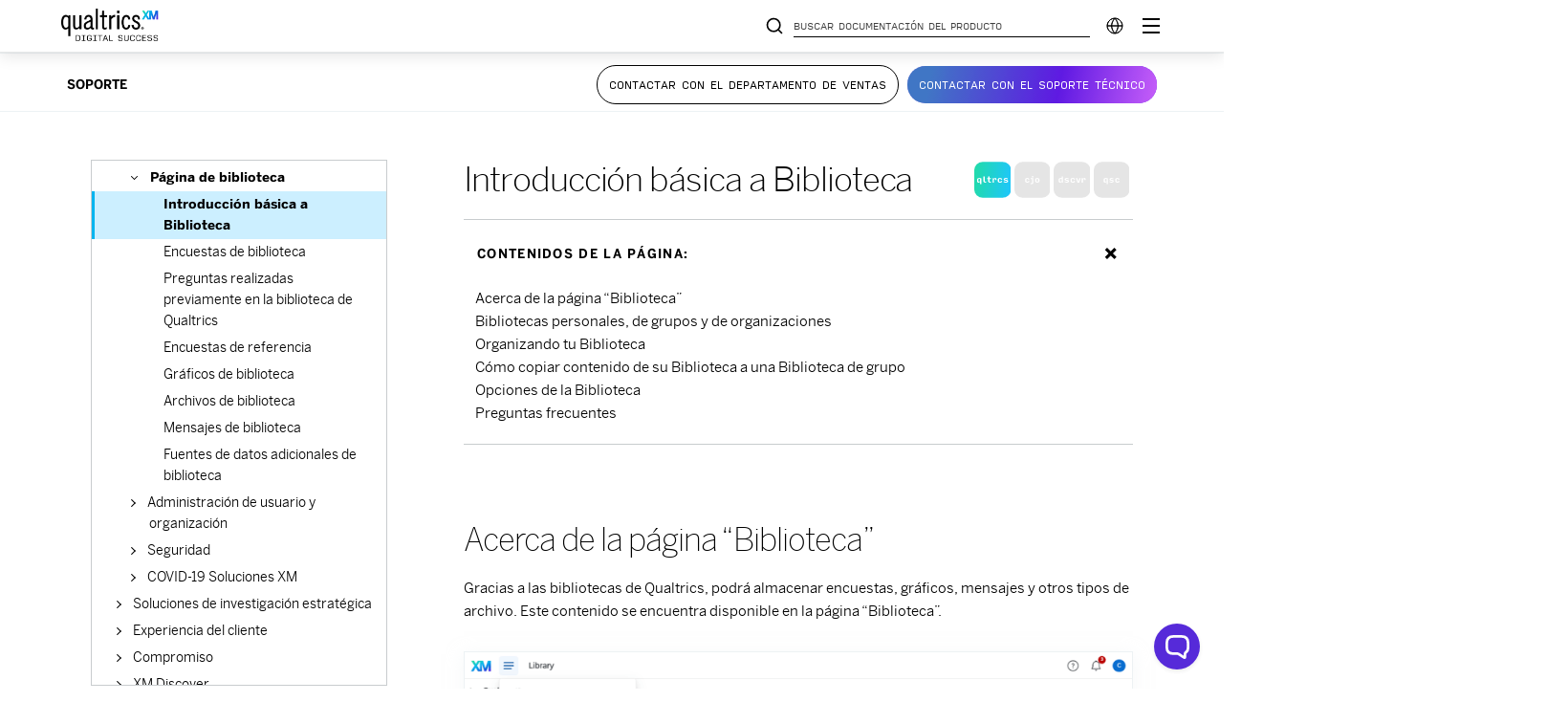

--- FILE ---
content_type: text/html; charset=utf-8
request_url: https://www.google.com/recaptcha/api2/anchor?ar=1&k=6LefQMMZAAAAAFJldb8tm2ekHbqq6Qb4HGTwtO6-&co=aHR0cHM6Ly93d3cucXVhbHRyaWNzLmNvbTo0NDM.&hl=en&v=PoyoqOPhxBO7pBk68S4YbpHZ&size=invisible&anchor-ms=20000&execute-ms=30000&cb=k13akta4t6n9
body_size: 48969
content:
<!DOCTYPE HTML><html dir="ltr" lang="en"><head><meta http-equiv="Content-Type" content="text/html; charset=UTF-8">
<meta http-equiv="X-UA-Compatible" content="IE=edge">
<title>reCAPTCHA</title>
<style type="text/css">
/* cyrillic-ext */
@font-face {
  font-family: 'Roboto';
  font-style: normal;
  font-weight: 400;
  font-stretch: 100%;
  src: url(//fonts.gstatic.com/s/roboto/v48/KFO7CnqEu92Fr1ME7kSn66aGLdTylUAMa3GUBHMdazTgWw.woff2) format('woff2');
  unicode-range: U+0460-052F, U+1C80-1C8A, U+20B4, U+2DE0-2DFF, U+A640-A69F, U+FE2E-FE2F;
}
/* cyrillic */
@font-face {
  font-family: 'Roboto';
  font-style: normal;
  font-weight: 400;
  font-stretch: 100%;
  src: url(//fonts.gstatic.com/s/roboto/v48/KFO7CnqEu92Fr1ME7kSn66aGLdTylUAMa3iUBHMdazTgWw.woff2) format('woff2');
  unicode-range: U+0301, U+0400-045F, U+0490-0491, U+04B0-04B1, U+2116;
}
/* greek-ext */
@font-face {
  font-family: 'Roboto';
  font-style: normal;
  font-weight: 400;
  font-stretch: 100%;
  src: url(//fonts.gstatic.com/s/roboto/v48/KFO7CnqEu92Fr1ME7kSn66aGLdTylUAMa3CUBHMdazTgWw.woff2) format('woff2');
  unicode-range: U+1F00-1FFF;
}
/* greek */
@font-face {
  font-family: 'Roboto';
  font-style: normal;
  font-weight: 400;
  font-stretch: 100%;
  src: url(//fonts.gstatic.com/s/roboto/v48/KFO7CnqEu92Fr1ME7kSn66aGLdTylUAMa3-UBHMdazTgWw.woff2) format('woff2');
  unicode-range: U+0370-0377, U+037A-037F, U+0384-038A, U+038C, U+038E-03A1, U+03A3-03FF;
}
/* math */
@font-face {
  font-family: 'Roboto';
  font-style: normal;
  font-weight: 400;
  font-stretch: 100%;
  src: url(//fonts.gstatic.com/s/roboto/v48/KFO7CnqEu92Fr1ME7kSn66aGLdTylUAMawCUBHMdazTgWw.woff2) format('woff2');
  unicode-range: U+0302-0303, U+0305, U+0307-0308, U+0310, U+0312, U+0315, U+031A, U+0326-0327, U+032C, U+032F-0330, U+0332-0333, U+0338, U+033A, U+0346, U+034D, U+0391-03A1, U+03A3-03A9, U+03B1-03C9, U+03D1, U+03D5-03D6, U+03F0-03F1, U+03F4-03F5, U+2016-2017, U+2034-2038, U+203C, U+2040, U+2043, U+2047, U+2050, U+2057, U+205F, U+2070-2071, U+2074-208E, U+2090-209C, U+20D0-20DC, U+20E1, U+20E5-20EF, U+2100-2112, U+2114-2115, U+2117-2121, U+2123-214F, U+2190, U+2192, U+2194-21AE, U+21B0-21E5, U+21F1-21F2, U+21F4-2211, U+2213-2214, U+2216-22FF, U+2308-230B, U+2310, U+2319, U+231C-2321, U+2336-237A, U+237C, U+2395, U+239B-23B7, U+23D0, U+23DC-23E1, U+2474-2475, U+25AF, U+25B3, U+25B7, U+25BD, U+25C1, U+25CA, U+25CC, U+25FB, U+266D-266F, U+27C0-27FF, U+2900-2AFF, U+2B0E-2B11, U+2B30-2B4C, U+2BFE, U+3030, U+FF5B, U+FF5D, U+1D400-1D7FF, U+1EE00-1EEFF;
}
/* symbols */
@font-face {
  font-family: 'Roboto';
  font-style: normal;
  font-weight: 400;
  font-stretch: 100%;
  src: url(//fonts.gstatic.com/s/roboto/v48/KFO7CnqEu92Fr1ME7kSn66aGLdTylUAMaxKUBHMdazTgWw.woff2) format('woff2');
  unicode-range: U+0001-000C, U+000E-001F, U+007F-009F, U+20DD-20E0, U+20E2-20E4, U+2150-218F, U+2190, U+2192, U+2194-2199, U+21AF, U+21E6-21F0, U+21F3, U+2218-2219, U+2299, U+22C4-22C6, U+2300-243F, U+2440-244A, U+2460-24FF, U+25A0-27BF, U+2800-28FF, U+2921-2922, U+2981, U+29BF, U+29EB, U+2B00-2BFF, U+4DC0-4DFF, U+FFF9-FFFB, U+10140-1018E, U+10190-1019C, U+101A0, U+101D0-101FD, U+102E0-102FB, U+10E60-10E7E, U+1D2C0-1D2D3, U+1D2E0-1D37F, U+1F000-1F0FF, U+1F100-1F1AD, U+1F1E6-1F1FF, U+1F30D-1F30F, U+1F315, U+1F31C, U+1F31E, U+1F320-1F32C, U+1F336, U+1F378, U+1F37D, U+1F382, U+1F393-1F39F, U+1F3A7-1F3A8, U+1F3AC-1F3AF, U+1F3C2, U+1F3C4-1F3C6, U+1F3CA-1F3CE, U+1F3D4-1F3E0, U+1F3ED, U+1F3F1-1F3F3, U+1F3F5-1F3F7, U+1F408, U+1F415, U+1F41F, U+1F426, U+1F43F, U+1F441-1F442, U+1F444, U+1F446-1F449, U+1F44C-1F44E, U+1F453, U+1F46A, U+1F47D, U+1F4A3, U+1F4B0, U+1F4B3, U+1F4B9, U+1F4BB, U+1F4BF, U+1F4C8-1F4CB, U+1F4D6, U+1F4DA, U+1F4DF, U+1F4E3-1F4E6, U+1F4EA-1F4ED, U+1F4F7, U+1F4F9-1F4FB, U+1F4FD-1F4FE, U+1F503, U+1F507-1F50B, U+1F50D, U+1F512-1F513, U+1F53E-1F54A, U+1F54F-1F5FA, U+1F610, U+1F650-1F67F, U+1F687, U+1F68D, U+1F691, U+1F694, U+1F698, U+1F6AD, U+1F6B2, U+1F6B9-1F6BA, U+1F6BC, U+1F6C6-1F6CF, U+1F6D3-1F6D7, U+1F6E0-1F6EA, U+1F6F0-1F6F3, U+1F6F7-1F6FC, U+1F700-1F7FF, U+1F800-1F80B, U+1F810-1F847, U+1F850-1F859, U+1F860-1F887, U+1F890-1F8AD, U+1F8B0-1F8BB, U+1F8C0-1F8C1, U+1F900-1F90B, U+1F93B, U+1F946, U+1F984, U+1F996, U+1F9E9, U+1FA00-1FA6F, U+1FA70-1FA7C, U+1FA80-1FA89, U+1FA8F-1FAC6, U+1FACE-1FADC, U+1FADF-1FAE9, U+1FAF0-1FAF8, U+1FB00-1FBFF;
}
/* vietnamese */
@font-face {
  font-family: 'Roboto';
  font-style: normal;
  font-weight: 400;
  font-stretch: 100%;
  src: url(//fonts.gstatic.com/s/roboto/v48/KFO7CnqEu92Fr1ME7kSn66aGLdTylUAMa3OUBHMdazTgWw.woff2) format('woff2');
  unicode-range: U+0102-0103, U+0110-0111, U+0128-0129, U+0168-0169, U+01A0-01A1, U+01AF-01B0, U+0300-0301, U+0303-0304, U+0308-0309, U+0323, U+0329, U+1EA0-1EF9, U+20AB;
}
/* latin-ext */
@font-face {
  font-family: 'Roboto';
  font-style: normal;
  font-weight: 400;
  font-stretch: 100%;
  src: url(//fonts.gstatic.com/s/roboto/v48/KFO7CnqEu92Fr1ME7kSn66aGLdTylUAMa3KUBHMdazTgWw.woff2) format('woff2');
  unicode-range: U+0100-02BA, U+02BD-02C5, U+02C7-02CC, U+02CE-02D7, U+02DD-02FF, U+0304, U+0308, U+0329, U+1D00-1DBF, U+1E00-1E9F, U+1EF2-1EFF, U+2020, U+20A0-20AB, U+20AD-20C0, U+2113, U+2C60-2C7F, U+A720-A7FF;
}
/* latin */
@font-face {
  font-family: 'Roboto';
  font-style: normal;
  font-weight: 400;
  font-stretch: 100%;
  src: url(//fonts.gstatic.com/s/roboto/v48/KFO7CnqEu92Fr1ME7kSn66aGLdTylUAMa3yUBHMdazQ.woff2) format('woff2');
  unicode-range: U+0000-00FF, U+0131, U+0152-0153, U+02BB-02BC, U+02C6, U+02DA, U+02DC, U+0304, U+0308, U+0329, U+2000-206F, U+20AC, U+2122, U+2191, U+2193, U+2212, U+2215, U+FEFF, U+FFFD;
}
/* cyrillic-ext */
@font-face {
  font-family: 'Roboto';
  font-style: normal;
  font-weight: 500;
  font-stretch: 100%;
  src: url(//fonts.gstatic.com/s/roboto/v48/KFO7CnqEu92Fr1ME7kSn66aGLdTylUAMa3GUBHMdazTgWw.woff2) format('woff2');
  unicode-range: U+0460-052F, U+1C80-1C8A, U+20B4, U+2DE0-2DFF, U+A640-A69F, U+FE2E-FE2F;
}
/* cyrillic */
@font-face {
  font-family: 'Roboto';
  font-style: normal;
  font-weight: 500;
  font-stretch: 100%;
  src: url(//fonts.gstatic.com/s/roboto/v48/KFO7CnqEu92Fr1ME7kSn66aGLdTylUAMa3iUBHMdazTgWw.woff2) format('woff2');
  unicode-range: U+0301, U+0400-045F, U+0490-0491, U+04B0-04B1, U+2116;
}
/* greek-ext */
@font-face {
  font-family: 'Roboto';
  font-style: normal;
  font-weight: 500;
  font-stretch: 100%;
  src: url(//fonts.gstatic.com/s/roboto/v48/KFO7CnqEu92Fr1ME7kSn66aGLdTylUAMa3CUBHMdazTgWw.woff2) format('woff2');
  unicode-range: U+1F00-1FFF;
}
/* greek */
@font-face {
  font-family: 'Roboto';
  font-style: normal;
  font-weight: 500;
  font-stretch: 100%;
  src: url(//fonts.gstatic.com/s/roboto/v48/KFO7CnqEu92Fr1ME7kSn66aGLdTylUAMa3-UBHMdazTgWw.woff2) format('woff2');
  unicode-range: U+0370-0377, U+037A-037F, U+0384-038A, U+038C, U+038E-03A1, U+03A3-03FF;
}
/* math */
@font-face {
  font-family: 'Roboto';
  font-style: normal;
  font-weight: 500;
  font-stretch: 100%;
  src: url(//fonts.gstatic.com/s/roboto/v48/KFO7CnqEu92Fr1ME7kSn66aGLdTylUAMawCUBHMdazTgWw.woff2) format('woff2');
  unicode-range: U+0302-0303, U+0305, U+0307-0308, U+0310, U+0312, U+0315, U+031A, U+0326-0327, U+032C, U+032F-0330, U+0332-0333, U+0338, U+033A, U+0346, U+034D, U+0391-03A1, U+03A3-03A9, U+03B1-03C9, U+03D1, U+03D5-03D6, U+03F0-03F1, U+03F4-03F5, U+2016-2017, U+2034-2038, U+203C, U+2040, U+2043, U+2047, U+2050, U+2057, U+205F, U+2070-2071, U+2074-208E, U+2090-209C, U+20D0-20DC, U+20E1, U+20E5-20EF, U+2100-2112, U+2114-2115, U+2117-2121, U+2123-214F, U+2190, U+2192, U+2194-21AE, U+21B0-21E5, U+21F1-21F2, U+21F4-2211, U+2213-2214, U+2216-22FF, U+2308-230B, U+2310, U+2319, U+231C-2321, U+2336-237A, U+237C, U+2395, U+239B-23B7, U+23D0, U+23DC-23E1, U+2474-2475, U+25AF, U+25B3, U+25B7, U+25BD, U+25C1, U+25CA, U+25CC, U+25FB, U+266D-266F, U+27C0-27FF, U+2900-2AFF, U+2B0E-2B11, U+2B30-2B4C, U+2BFE, U+3030, U+FF5B, U+FF5D, U+1D400-1D7FF, U+1EE00-1EEFF;
}
/* symbols */
@font-face {
  font-family: 'Roboto';
  font-style: normal;
  font-weight: 500;
  font-stretch: 100%;
  src: url(//fonts.gstatic.com/s/roboto/v48/KFO7CnqEu92Fr1ME7kSn66aGLdTylUAMaxKUBHMdazTgWw.woff2) format('woff2');
  unicode-range: U+0001-000C, U+000E-001F, U+007F-009F, U+20DD-20E0, U+20E2-20E4, U+2150-218F, U+2190, U+2192, U+2194-2199, U+21AF, U+21E6-21F0, U+21F3, U+2218-2219, U+2299, U+22C4-22C6, U+2300-243F, U+2440-244A, U+2460-24FF, U+25A0-27BF, U+2800-28FF, U+2921-2922, U+2981, U+29BF, U+29EB, U+2B00-2BFF, U+4DC0-4DFF, U+FFF9-FFFB, U+10140-1018E, U+10190-1019C, U+101A0, U+101D0-101FD, U+102E0-102FB, U+10E60-10E7E, U+1D2C0-1D2D3, U+1D2E0-1D37F, U+1F000-1F0FF, U+1F100-1F1AD, U+1F1E6-1F1FF, U+1F30D-1F30F, U+1F315, U+1F31C, U+1F31E, U+1F320-1F32C, U+1F336, U+1F378, U+1F37D, U+1F382, U+1F393-1F39F, U+1F3A7-1F3A8, U+1F3AC-1F3AF, U+1F3C2, U+1F3C4-1F3C6, U+1F3CA-1F3CE, U+1F3D4-1F3E0, U+1F3ED, U+1F3F1-1F3F3, U+1F3F5-1F3F7, U+1F408, U+1F415, U+1F41F, U+1F426, U+1F43F, U+1F441-1F442, U+1F444, U+1F446-1F449, U+1F44C-1F44E, U+1F453, U+1F46A, U+1F47D, U+1F4A3, U+1F4B0, U+1F4B3, U+1F4B9, U+1F4BB, U+1F4BF, U+1F4C8-1F4CB, U+1F4D6, U+1F4DA, U+1F4DF, U+1F4E3-1F4E6, U+1F4EA-1F4ED, U+1F4F7, U+1F4F9-1F4FB, U+1F4FD-1F4FE, U+1F503, U+1F507-1F50B, U+1F50D, U+1F512-1F513, U+1F53E-1F54A, U+1F54F-1F5FA, U+1F610, U+1F650-1F67F, U+1F687, U+1F68D, U+1F691, U+1F694, U+1F698, U+1F6AD, U+1F6B2, U+1F6B9-1F6BA, U+1F6BC, U+1F6C6-1F6CF, U+1F6D3-1F6D7, U+1F6E0-1F6EA, U+1F6F0-1F6F3, U+1F6F7-1F6FC, U+1F700-1F7FF, U+1F800-1F80B, U+1F810-1F847, U+1F850-1F859, U+1F860-1F887, U+1F890-1F8AD, U+1F8B0-1F8BB, U+1F8C0-1F8C1, U+1F900-1F90B, U+1F93B, U+1F946, U+1F984, U+1F996, U+1F9E9, U+1FA00-1FA6F, U+1FA70-1FA7C, U+1FA80-1FA89, U+1FA8F-1FAC6, U+1FACE-1FADC, U+1FADF-1FAE9, U+1FAF0-1FAF8, U+1FB00-1FBFF;
}
/* vietnamese */
@font-face {
  font-family: 'Roboto';
  font-style: normal;
  font-weight: 500;
  font-stretch: 100%;
  src: url(//fonts.gstatic.com/s/roboto/v48/KFO7CnqEu92Fr1ME7kSn66aGLdTylUAMa3OUBHMdazTgWw.woff2) format('woff2');
  unicode-range: U+0102-0103, U+0110-0111, U+0128-0129, U+0168-0169, U+01A0-01A1, U+01AF-01B0, U+0300-0301, U+0303-0304, U+0308-0309, U+0323, U+0329, U+1EA0-1EF9, U+20AB;
}
/* latin-ext */
@font-face {
  font-family: 'Roboto';
  font-style: normal;
  font-weight: 500;
  font-stretch: 100%;
  src: url(//fonts.gstatic.com/s/roboto/v48/KFO7CnqEu92Fr1ME7kSn66aGLdTylUAMa3KUBHMdazTgWw.woff2) format('woff2');
  unicode-range: U+0100-02BA, U+02BD-02C5, U+02C7-02CC, U+02CE-02D7, U+02DD-02FF, U+0304, U+0308, U+0329, U+1D00-1DBF, U+1E00-1E9F, U+1EF2-1EFF, U+2020, U+20A0-20AB, U+20AD-20C0, U+2113, U+2C60-2C7F, U+A720-A7FF;
}
/* latin */
@font-face {
  font-family: 'Roboto';
  font-style: normal;
  font-weight: 500;
  font-stretch: 100%;
  src: url(//fonts.gstatic.com/s/roboto/v48/KFO7CnqEu92Fr1ME7kSn66aGLdTylUAMa3yUBHMdazQ.woff2) format('woff2');
  unicode-range: U+0000-00FF, U+0131, U+0152-0153, U+02BB-02BC, U+02C6, U+02DA, U+02DC, U+0304, U+0308, U+0329, U+2000-206F, U+20AC, U+2122, U+2191, U+2193, U+2212, U+2215, U+FEFF, U+FFFD;
}
/* cyrillic-ext */
@font-face {
  font-family: 'Roboto';
  font-style: normal;
  font-weight: 900;
  font-stretch: 100%;
  src: url(//fonts.gstatic.com/s/roboto/v48/KFO7CnqEu92Fr1ME7kSn66aGLdTylUAMa3GUBHMdazTgWw.woff2) format('woff2');
  unicode-range: U+0460-052F, U+1C80-1C8A, U+20B4, U+2DE0-2DFF, U+A640-A69F, U+FE2E-FE2F;
}
/* cyrillic */
@font-face {
  font-family: 'Roboto';
  font-style: normal;
  font-weight: 900;
  font-stretch: 100%;
  src: url(//fonts.gstatic.com/s/roboto/v48/KFO7CnqEu92Fr1ME7kSn66aGLdTylUAMa3iUBHMdazTgWw.woff2) format('woff2');
  unicode-range: U+0301, U+0400-045F, U+0490-0491, U+04B0-04B1, U+2116;
}
/* greek-ext */
@font-face {
  font-family: 'Roboto';
  font-style: normal;
  font-weight: 900;
  font-stretch: 100%;
  src: url(//fonts.gstatic.com/s/roboto/v48/KFO7CnqEu92Fr1ME7kSn66aGLdTylUAMa3CUBHMdazTgWw.woff2) format('woff2');
  unicode-range: U+1F00-1FFF;
}
/* greek */
@font-face {
  font-family: 'Roboto';
  font-style: normal;
  font-weight: 900;
  font-stretch: 100%;
  src: url(//fonts.gstatic.com/s/roboto/v48/KFO7CnqEu92Fr1ME7kSn66aGLdTylUAMa3-UBHMdazTgWw.woff2) format('woff2');
  unicode-range: U+0370-0377, U+037A-037F, U+0384-038A, U+038C, U+038E-03A1, U+03A3-03FF;
}
/* math */
@font-face {
  font-family: 'Roboto';
  font-style: normal;
  font-weight: 900;
  font-stretch: 100%;
  src: url(//fonts.gstatic.com/s/roboto/v48/KFO7CnqEu92Fr1ME7kSn66aGLdTylUAMawCUBHMdazTgWw.woff2) format('woff2');
  unicode-range: U+0302-0303, U+0305, U+0307-0308, U+0310, U+0312, U+0315, U+031A, U+0326-0327, U+032C, U+032F-0330, U+0332-0333, U+0338, U+033A, U+0346, U+034D, U+0391-03A1, U+03A3-03A9, U+03B1-03C9, U+03D1, U+03D5-03D6, U+03F0-03F1, U+03F4-03F5, U+2016-2017, U+2034-2038, U+203C, U+2040, U+2043, U+2047, U+2050, U+2057, U+205F, U+2070-2071, U+2074-208E, U+2090-209C, U+20D0-20DC, U+20E1, U+20E5-20EF, U+2100-2112, U+2114-2115, U+2117-2121, U+2123-214F, U+2190, U+2192, U+2194-21AE, U+21B0-21E5, U+21F1-21F2, U+21F4-2211, U+2213-2214, U+2216-22FF, U+2308-230B, U+2310, U+2319, U+231C-2321, U+2336-237A, U+237C, U+2395, U+239B-23B7, U+23D0, U+23DC-23E1, U+2474-2475, U+25AF, U+25B3, U+25B7, U+25BD, U+25C1, U+25CA, U+25CC, U+25FB, U+266D-266F, U+27C0-27FF, U+2900-2AFF, U+2B0E-2B11, U+2B30-2B4C, U+2BFE, U+3030, U+FF5B, U+FF5D, U+1D400-1D7FF, U+1EE00-1EEFF;
}
/* symbols */
@font-face {
  font-family: 'Roboto';
  font-style: normal;
  font-weight: 900;
  font-stretch: 100%;
  src: url(//fonts.gstatic.com/s/roboto/v48/KFO7CnqEu92Fr1ME7kSn66aGLdTylUAMaxKUBHMdazTgWw.woff2) format('woff2');
  unicode-range: U+0001-000C, U+000E-001F, U+007F-009F, U+20DD-20E0, U+20E2-20E4, U+2150-218F, U+2190, U+2192, U+2194-2199, U+21AF, U+21E6-21F0, U+21F3, U+2218-2219, U+2299, U+22C4-22C6, U+2300-243F, U+2440-244A, U+2460-24FF, U+25A0-27BF, U+2800-28FF, U+2921-2922, U+2981, U+29BF, U+29EB, U+2B00-2BFF, U+4DC0-4DFF, U+FFF9-FFFB, U+10140-1018E, U+10190-1019C, U+101A0, U+101D0-101FD, U+102E0-102FB, U+10E60-10E7E, U+1D2C0-1D2D3, U+1D2E0-1D37F, U+1F000-1F0FF, U+1F100-1F1AD, U+1F1E6-1F1FF, U+1F30D-1F30F, U+1F315, U+1F31C, U+1F31E, U+1F320-1F32C, U+1F336, U+1F378, U+1F37D, U+1F382, U+1F393-1F39F, U+1F3A7-1F3A8, U+1F3AC-1F3AF, U+1F3C2, U+1F3C4-1F3C6, U+1F3CA-1F3CE, U+1F3D4-1F3E0, U+1F3ED, U+1F3F1-1F3F3, U+1F3F5-1F3F7, U+1F408, U+1F415, U+1F41F, U+1F426, U+1F43F, U+1F441-1F442, U+1F444, U+1F446-1F449, U+1F44C-1F44E, U+1F453, U+1F46A, U+1F47D, U+1F4A3, U+1F4B0, U+1F4B3, U+1F4B9, U+1F4BB, U+1F4BF, U+1F4C8-1F4CB, U+1F4D6, U+1F4DA, U+1F4DF, U+1F4E3-1F4E6, U+1F4EA-1F4ED, U+1F4F7, U+1F4F9-1F4FB, U+1F4FD-1F4FE, U+1F503, U+1F507-1F50B, U+1F50D, U+1F512-1F513, U+1F53E-1F54A, U+1F54F-1F5FA, U+1F610, U+1F650-1F67F, U+1F687, U+1F68D, U+1F691, U+1F694, U+1F698, U+1F6AD, U+1F6B2, U+1F6B9-1F6BA, U+1F6BC, U+1F6C6-1F6CF, U+1F6D3-1F6D7, U+1F6E0-1F6EA, U+1F6F0-1F6F3, U+1F6F7-1F6FC, U+1F700-1F7FF, U+1F800-1F80B, U+1F810-1F847, U+1F850-1F859, U+1F860-1F887, U+1F890-1F8AD, U+1F8B0-1F8BB, U+1F8C0-1F8C1, U+1F900-1F90B, U+1F93B, U+1F946, U+1F984, U+1F996, U+1F9E9, U+1FA00-1FA6F, U+1FA70-1FA7C, U+1FA80-1FA89, U+1FA8F-1FAC6, U+1FACE-1FADC, U+1FADF-1FAE9, U+1FAF0-1FAF8, U+1FB00-1FBFF;
}
/* vietnamese */
@font-face {
  font-family: 'Roboto';
  font-style: normal;
  font-weight: 900;
  font-stretch: 100%;
  src: url(//fonts.gstatic.com/s/roboto/v48/KFO7CnqEu92Fr1ME7kSn66aGLdTylUAMa3OUBHMdazTgWw.woff2) format('woff2');
  unicode-range: U+0102-0103, U+0110-0111, U+0128-0129, U+0168-0169, U+01A0-01A1, U+01AF-01B0, U+0300-0301, U+0303-0304, U+0308-0309, U+0323, U+0329, U+1EA0-1EF9, U+20AB;
}
/* latin-ext */
@font-face {
  font-family: 'Roboto';
  font-style: normal;
  font-weight: 900;
  font-stretch: 100%;
  src: url(//fonts.gstatic.com/s/roboto/v48/KFO7CnqEu92Fr1ME7kSn66aGLdTylUAMa3KUBHMdazTgWw.woff2) format('woff2');
  unicode-range: U+0100-02BA, U+02BD-02C5, U+02C7-02CC, U+02CE-02D7, U+02DD-02FF, U+0304, U+0308, U+0329, U+1D00-1DBF, U+1E00-1E9F, U+1EF2-1EFF, U+2020, U+20A0-20AB, U+20AD-20C0, U+2113, U+2C60-2C7F, U+A720-A7FF;
}
/* latin */
@font-face {
  font-family: 'Roboto';
  font-style: normal;
  font-weight: 900;
  font-stretch: 100%;
  src: url(//fonts.gstatic.com/s/roboto/v48/KFO7CnqEu92Fr1ME7kSn66aGLdTylUAMa3yUBHMdazQ.woff2) format('woff2');
  unicode-range: U+0000-00FF, U+0131, U+0152-0153, U+02BB-02BC, U+02C6, U+02DA, U+02DC, U+0304, U+0308, U+0329, U+2000-206F, U+20AC, U+2122, U+2191, U+2193, U+2212, U+2215, U+FEFF, U+FFFD;
}

</style>
<link rel="stylesheet" type="text/css" href="https://www.gstatic.com/recaptcha/releases/PoyoqOPhxBO7pBk68S4YbpHZ/styles__ltr.css">
<script nonce="4rAlQgcgcRIra5BcgBs0zA" type="text/javascript">window['__recaptcha_api'] = 'https://www.google.com/recaptcha/api2/';</script>
<script type="text/javascript" src="https://www.gstatic.com/recaptcha/releases/PoyoqOPhxBO7pBk68S4YbpHZ/recaptcha__en.js" nonce="4rAlQgcgcRIra5BcgBs0zA">
      
    </script></head>
<body><div id="rc-anchor-alert" class="rc-anchor-alert"></div>
<input type="hidden" id="recaptcha-token" value="[base64]">
<script type="text/javascript" nonce="4rAlQgcgcRIra5BcgBs0zA">
      recaptcha.anchor.Main.init("[\x22ainput\x22,[\x22bgdata\x22,\x22\x22,\[base64]/[base64]/[base64]/bmV3IHJbeF0oY1swXSk6RT09Mj9uZXcgclt4XShjWzBdLGNbMV0pOkU9PTM/bmV3IHJbeF0oY1swXSxjWzFdLGNbMl0pOkU9PTQ/[base64]/[base64]/[base64]/[base64]/[base64]/[base64]/[base64]/[base64]\x22,\[base64]\\u003d\\u003d\x22,\x22w7nCkVTClEbDlsOSw7cKVcK3VMKDAm3CkTYBw5HCm8OEwoRjw6vDscKQwoDDvnA6NcOAwoLChcKow51YW8O4U0PCmMO+IwLDv8KWf8KeWUdwZH1Aw54bY3pUfcOJfsK/w5vCrsKVw5YHT8KLQcKDKSJfE8K2w4zDuXnDu0HCvnzClGpgFMKgZsOew6dJw40pwoNrICnClMKgaQfDo8K6asKuw4xPw7htOMK0w4HCvsOowozDigHDtsK2w5LCscK+cn/CuEg3asODwqzDisKvwpB5Mxg3AwzCqSlowp3Ck0wCw6nCqsOhw4TCrMOYwqPDqHPDrsO2w5rDnnHCu2/CtMKTAAFtwr9tcGrCuMOuw4LCmkfDin/DkMO9MCp5wr0Yw68zXC4qcWoqeAVDBcKnI8OjBMKCwprCpyHCu8OGw6FQYydtK3rCvW0sw4HCvcO0w7TCgXdjwoTDky5mw4TCtQBqw7MZesKawqVTBMKqw7sIUToZw7TDqnR6ImkxcsKbw5BeQDEGIsKRchzDg8KlLX/Cs8KLFsOrOFDDosKcw6V2I8KJw7RmwrXDvmxpw5/CqWbDhnzCjcKYw5fCqRJ4BMOWw5AUeznCicKuB04rw5MeIsO7UTNCXMOkwo1kcMK3w4/[base64]/CksKkwqljw4MEwqlAw4zDgnnCiWDDinTDrcKZw5XDmTB1woppd8KzH8KSBcO6wrjCicK5ecKBwr9rO0pqOcKzDMOcw6wLwp1BY8K1wrMVbCVkw7prVsKMwqcuw5XDjEF/bCDDkcOxwqHCssOWGz7CjsOSwos7wrM1w7pQAcOCc2dUJMOeZcKiP8OEIyXCsHUxw7PDpUQBw65XwqgKw4XCulQoE8OTwoTDgFk6w4HCjGbCk8KiGFPDs8O9OXt6JHInOcKiwobDg3zCocOCw73DkH3DrMOEcQfCgiZdwqVMw55PwqrCvMK6wrwEIsKbSS/ClBvCtRXCgxrDn1Idw7fDocK+DBomwrwsSsOLwqISZsO5X25SdcOzacOIXsOYwoPCqlrChm4tB8KpMz3Cn8KAwqXDv3B8wppLKMOUBcOew4fDgxZaw57DoW1rw5bChMKXwoLDgMOGwpTCrVzDuhhZw7bCiFLCv8KmFG03w6zDhMKLC2nCscKow7U/[base64]/DtMKBw5MdEMOIw5fCrRbDssO5BnbCk0rCmcObTijCo8KvfkHCrsOzwog5KycYw7PDjUQ2X8OLasODwpvClTrClMKfBsOWw4zDrSsjXA/[base64]/CjmLDm2rDnkAzdmc2UQfCi8KBY2o2w4vCi8KCwoBXDsOFwo57ZATCrGMsw7/[base64]/L8KkBxkcwq7CisONRMOYHlIhw5NYTsKvBsKzw4JQw5PDtsOzQi0zw4k2wovCsybCocOWTsOgFT/DpcOTwpRww444w5fDuk/[base64]/DnEPCksOwZxp1wqFCdUjCqcKQcMKFw41Uw717w43DqcKxw4RMwqfChcODwrfCj1ZaVgjCgsKkwrLDqU5Tw4N3wrzCtGB6wqnCj2XDpcKlw4tQw5PDusOLwoQNZMOdHsO6wpHDrsKwwqprd1ofw75jw4/[base64]/wp/CqUQVEMOwQsOOw6zCmx3Cj8OyfcKXLB/Di8KJIcKEw5QmZSM+ScKWIsOFw5bCisKpw7dDUcKqe8Omw4FOw4bDrcKeGAjDoQ4nwpRBBXVJw4zDvQzChMORaXFowqskSV3Dq8OYw7jCnsODwpXCl8K/woDCqiwPw6fCjlvChMKEwrEfeTfDlsOiwrfChcO+wq9mwqjDqxQwaUTDiB/[base64]/LMKfwoMVShJIwqhNDAc0w5jCkcKOw7TDs8KAw5rDocKqwqVMaMOFw63CscOXw4g5QxXDkFkcKFVmw6Qcw48cwrbCqFjDvW4+EBPDmsKdUUzCiibDqMKyCy3ClcKDwrTCnsKnOUFBLGF6LsK+w6Q3Lh/CrVdVw4XDpkZFw6MvwrzDiMOfIMOlw6HDq8KrDlnDncOjB8KpwpVkwrTDtcKnCmrDiU1Bw4DCj0xeacKdSBprw6rChcOew6rDvsKQIU/CoCEFK8O0AcKuT8O1w4J5WgrDvsOXw7zDqsOVwpvCscKfw4RcT8KcwqPCh8OvXSbCtcKXXcKIw6o/wr/CscKCwoxTKcO0B8KFwp8MwqrCgMKlajzDlsOkw6DDv1ciwpM5a8OvwrxxcV7DrMK+Fk5rw7DCv2E9wpbDvHjDijLDtj/DrTx0wqTCuMKywr/Ct8KBwrw+dcOGXsO/d8KHG1HCpsKVAwRBw5PDk1liwqZCGCcCYUMKw6HCrcOfwrnDtMK+woZ/w7MuSSQawq1/czPCkcOLw5HDhMKWw7LDswTDlWQow4TDosOfNMOMIyzDrFTDi2HCtMKjYy48SmfConvDoMK3wrR6SSpcw6nDmBw0S1fCs1XChQ8FeQ7CgMK4e8KxTFRrw5VxCsK8w6tpYFIzGsOaw77CrcOOVyxdwrnDosOtJU5WcsOlCMONQCXCk0krwp/DlsKlwpIHJDjDh8KsJcKtJHnCkgPDn8K0fkw6KQTCmMKCwrV3w59TMcOQTMKPwojCj8KqWUVQw6NacsOOJsKOw73CvnhIGsKbwqJHBy0qDMO/[base64]/IMOVP8OkwpTDk8O6XcKVFHJ3wooaC8OhW8K+w7jDtQVpwoZCFxZqwqLCqcKzL8O4woAow4HDrcK3wqvDmj1AH8KgQsOzAj3Dun3ClsO1wqbDvcKXwpvDusOLBHhtwqRZdXddXMOkJz/Dn8O3CMK3CMK5wqPCj3TDl1tuwrJQwplKwpzDtDpnDMO4woLDs3l+w4dIGMK3wpbCpMOfw6ZKTMKjOhxOwrrDp8KcW8KmQ8KGN8KOwqEvw4bDu3oow4JcHR0twpbDq8OnwqbCoWhQXMOjw6/Dt8OgQcOPAMOsfRERw4Vmw7LCpcKTw47CuMOWI8OlwpxCwrw/[base64]/CtsOywqTCrMOkD38NRkAuw73Co0t9K8KIJsO6ccKbwr0Jw7vDkyJhw7Ipw5x+w41eOEVww5A1UW4BGcKYJsOJEVYjwqXDiMOFw7XDjj4tcsOSfh3CtsOGOcKJW0/[base64]/KsOew4MBwpREworDjH/[base64]/wqrCrGLDnSdAd8KjF8OhwpXDscOMw78pQEJ+fwpJS8ObasKTC8OSBnTDkMKOI8KWM8Kdw5zDs0XChSYffVgYw7bDlcORUSDCk8K7Im7CscK7CS3DmBDDuVPDuALDuMKGw4Ahw7jCuR5/IHnClMKfdMKHwrwVVHfCiMK7SgQdwpk9PA4eUGUsw4jDuMOEwrl5w4LCtcO+A8OZIMOxMmnDv8KeOMOfP8OBw4g6djvCssOvHsOaf8OqwqhUb2pewrDCr09pGsKPwovDksKvw4l6w5HCnyQ/Oj5OccKQI8KAwrsgwpBuQcOobVNCwrHCnHDDo0DCpMK9w7DDicKBwpwmw4FgEsO/w4PClsKgBTnCtjZRw7PDhlMaw5U/[base64]/CjH3Dp8K9w6FRW8KJw6kbLcOGZsKlwpUQLsKPw6nDpcO3WjjDqlDDsUErwp0OV3dZKxvCqHbCmcO3GQdyw5AfwpNWwqjDlcKEw5osPsKqw4wrwpIHwr/CkQHDhUDDr8KFw7vDjQzDncOYwqvDuAjCvsO9EcKdawPClRfCnFjDqMOXC1VawpnDmcOsw6tkeCJHwoPDmVLDssKhRxbClMOZw4bCuMK3wqnCqsKkwq8MwofDshjCvT/CpQPDuMKOGUnDl8K7AsOYdsOSLWR6w5rCvGPDkDQPw4bCrsOUwrB5CMKPJgNaBMKJw7s+wo/CmMOOBcKwfw1iw7/[base64]/YBnCpCHCi8OBw7TCrQbDg0Qlw7Awf1wNUllQW8KewoPDmznChBXDpMO4w5prwqVXwq1dY8K9QMK1w5VfD2IgRFPCp1IDW8KJwocZwpzDsMOFbsKQworChcOtwqHCk8O7DMKswoZxYsOPwrrCnsOOw6DCqcO+w5M9VMKYL8KWwpDDg8Kow5ZBwrDDp8O1XA05HAdow7N/UXQiw7cEwqsvRG/[base64]/[base64]/DisKOw6guwr3Co8OnFsOhMcOdSCbCp8OHwptuwoMMwqgxSyHClxfCrnlte8OcTkbDgcKJLMKSZXjCg8KcJcOnRGrDkcOiZyPDjxHDscOSE8KzNCrDrMKYZk8pcG50BsOJPwctw6VOB8O5w6BGwo/CrFU7wojCoMKyw7XDkcKcKMKgdwU8Ix8kdzjCucOiOEd2LcKCb1bCjMKqw7rCrEQiw7vCmcOYbQMjwo41HcKVZcKbTC/Ct8KpwqEvOmrDmMOFFcKTw5YbwrPDoxfCtz/DnBwVw5EawrnDssOcwosTIlnChsOCwoXDnj9qw4PDucKcXsKkw77DnU/DlMOuwpXDsMKgwqrCkMKDwq3Dq1TCj8OTwqVtOyVHwoHDocOSw53DlxBnKDPCpiV0QMK+cMOZw5jDjMKNwoB7wqVQI8OgezHCth/DqnjCr8KSIMOMw6dLbcK6WsOsw6PCqMOaBsKRXcKGw4/[base64]/IRXCiBvCiSpVwo7Cu2nClA3Csmd+w7ZqaD8yDMK/WMOoOG4EKDp1JMOJwozDkzvDosOBw6PDr1DCjMOpwqccCiPCgcKlCcKvL01yw5Bfw5TCscKswrXChsK7w5VoVMO3w51gRsODOQ1bQH3DtS/Cij3CtcK8wqfCr8Oiwq7CiAJgNcOyXSrDksKrwrxvHUPDr2DDl1DDkMKvwo7DisOTw75oNE7DrTrCpF1/NMKMwonDkwHCp07CimVbPMOvwr8vNi4LMsK0wpErw6bCrsO+w5xcwrrCnAEww73CqU3CvsOywoVoYhzCgTXDmVDChzjDncOhwqYIwrDComxbNcOnZgHDgQVQBgrCqXPDnsOPw6HCqMO2wp3DoA/Cr1wKV8K3wqfCocONSMKcw5BXwpfDhcKzwqlywrg8w7Zwe8Okw7VlW8OcwoUrw5pvfsK6w7Rzwp7CjF9fwo/Dk8OzblPClRh4EzLDjsOvf8O9w7bCtsOgwqkgBTXDnMO+w4TCm8KAe8Kif17Cui5Nw4dqwo/[base64]/CqsKZPWBbwpYBJD3CokjDkMKKw4QCwqVQw4nCu1HCksOXwoLDmMO6eCskw7XCpk/[base64]/CmcOyEys+HyMHIcKuF8OGQSzDt0EXV8OhIMK6cgIiw4bDlMK3VMOww5xqT0bDp0d9REXDvMOew43DoTjCvz7Ds1vDvMOOMxJQdsKASy1NwpQbwrHCncOZPcKRFsO/Ki12wpjCpSYyAcOJw4LCvsKEdcKOw4DDssO/f184PMOgMMOUwobCvVTDs8OyQTTCmsK5eA3DjsKYTGsjw4N2wrohwoHClF7Dt8O7w5oEdsOPNMO7G8K5ecOZU8OxXcK9CcKSwqszwow7w4cZwoNfU8KwfkTCk8Klai0+RB4pIMOsY8KmBsOxwpFRcGvClHLCuHPDlsO9wp9UXhjDrsKHwqvCpMOiwrnCmMO/w5xfccKzPjgIwrrCicOCahfClnFMasK0AU/DvMOBw4w1SsKjw7h3w7bDosObLwsLw6rCt8KKAGQSwonDgUDCk1/DtsOCCcOoNSoTw4DCuQDDhRDDkxg6w4BoMMOnwpXDmyhAwq58wo8LS8OpwrQTEQLDjjXDlcKewrpGM8OCw4FgwrZ/wo1Zw59swpMOw53Cu8KrA3nChVx4wqtrw6DDqQLDsVZKwqB0wo54wqwow4TDgnoQUcKNAsKsw5rCpMOqw5tGwqnDosK2wqzDvX0LwoILw77DoHvDpSzDqX7ClFbCtcOAw4/Dg8OreXRrwrEFwpnCnmnCnMKFw6bCjxBbPG/[base64]/[base64]/Cp8Orw4daWcK0K8KCwq9Rwqkgwp/[base64]/DlMKSw7dEw5pHYMKUOxxuHkxkD8K+N8KEwphYUgbCmcOUfXLCssKywq3DtMK0w7s7TsKiD8K3DcO1dxA6w5wtGyLCrcKKw78Dw4EdXg5OwobDjxfDh8ODw4R2wq1vV8OCD8KDwqU5w64FwprDpRTDosKyCDhswr/[base64]/DnjlkwrV8woNZwqthL8KWw4DDq2bDlMO9w5/Cq8OPw7lPPMO/wo03wroIwrsCc8O2CMOew5vDrcKYw5vDhWjCoMOZw5HDjcKtw6YNZGtKw6jCq3zClsKjOHklf8OrRVRBwrvDqMKrw5PCjTQHwq08w5ozwqjDvsKhW2sJw5DClsOBXcObwpBbHC3Cs8OKSQQ1w5dRGsKZwobDgwTCrErCosO7AEHDjMKmw6/Cq8K4ZTHCiMOGw7xbVk7Dn8OjwrZqwpnDkwt1VlHDpwDChsKRa13CgcKoF39DYcO+A8ObeMOxwoclwq/CkjZpe8KQWcOxXMOaW8OfcwDChnPClmPChsKGDcOUGcKTwqdqWsKjKMOSwr4iw58gIxBIPMOVSxjCs8KSwoLDksKowrnCssORE8KhQsKRLMOtJ8KRwqtSwp/DiTDCnkkqPGXDtcOVPUnDgnEPWE3CkTInwqdPOcKtQBPCgSI0w6Iiw7PCpELDucK6w7Ulw5EFw6VeJTjDn8KVwpscYRtVw5rCvhbDocODcsOlWcOdwrLCigxcFA9rVhDCihzDvjvDsm/DlkE2Ry4FdcKLLzzCnm3CpUbDksKswoTDhcORK8K7wr44IMOoGcOZw5fCokHCjlZvCsKIw780DmFTZEgUGsO7aDfDscOHw6Vkw5JHwrkcPgHDgw3Ct8OLw6rCgVZJw4fCu3Zbw7nCjD/DiVN9bRPDusOTw6fCncKMw70jw6nDmk7CkcK/w7PDqmfCoAvCgMOTfCtbBsOiwpJ/wqXDpU0Vw7FywpY9AMOcw7RubRrCm8OPwrVFwqBNOMOnHcOwwoIQwr9Bw4Nmw7DDjSrDq8OtEizDgAQMw7zDl8OLw7QpBhfDpsK/[base64]/[base64]/[base64]/DjcOMGMKawprCkA3DgsKDacOQHk/DuH4dwqRBwoBxVcK0wpbCuhMVwoxSF21QwpjDj3XDnsKXRsOrw6XDgjwMcizDgDRla1fDrnc4w6Q+T8OOwq8tTsKUwpUJwpcbGsKmJ8KQw73CvMKnwowVBlfDlkbDkU0HWVAVw54XwobCh8OFw7g/QcKMw5XClC3DhTHCmVPCpsOqwoc/wo3CmcOKRcO7NMKMwp4Yw71gLhnCs8Ocwr/CqMOWE3zDocO7wrHDiAtIw5wxw5l/[base64]/wrFKK8OrLcKpw59ZFMKgPsONwqLDqFccw7diwq0hw7UDN8Oaw7Jiw7w8w4lDwqPCr8OtwpJcUVvCgcKOw7wlY8KEw6UFwo4Nw7TCvGTCqm1TwpHDjcOnw4hYw7sBC8KRQMO8w4fCqQbCnX7DhmzDjcKcR8Owd8KtBMKuLsOuw7h5w7TDvsKAw4bCocOiw5/DiMOPYgkqw4BXXsOoHB3DmcKvMwjDgj81TsKJT8K+f8Kcw5tdw6wrw4IEw4dPAnsiXi/CklMcwofDqcKKISzDmSTDosOcw4JowrTChVHDi8ObTsKDeB5UJcOTcMO2KhXDtHXDjXNEf8Kww4XDqMKMw5DDow7DscOnw7LDnlrCkSBzw7o3w5A8wo9Iw5zDhcKIw4bDk8OJwrkEbhggJ1jCmMOswqAXSsKjdkkxw7wlw4nDtMKHwp48w7YHwq/CjMOwwoHCicOBw4h4F1XDiGDCjjEOw48tw6Rqw6jDrGY4w64KScKZDsOWwpzCsldxYMO0Y8OYwqYwwplTw74zw7bCumQDwqlNbgpFM8OMTsKBwqHDrVBNBMOMPkFuCFxKKT8zw4XCnsKRw6wNw5ltRW4aS8KowrA3wqosw5/Cslhawq/CoicTw73Cgj4PWD8mSxd/ODtSw5xtVsKxcsK0JRDDvnnCu8KKw704VTTDhm57wqvCgsKnwprDs8KSw7PDnMO/w5cOw5nCiTfDgMKoa8Oiwo1WwotZw6FTXcOCcVHCpiJWw6zDssOWFH7DuERGwrZSA8ODw6jCnVTCo8K8fw/DksK6WE7DsMOEFDDCrSXDj2EgVsKsw6wWw6zDjTfCtsKFwqbCvsKkV8OEwqhOwonCtcOqwp9Zw6LCi8KVQsOuw7M6Q8OIfwZ/w53CmMKawqAoN1bDqUbDrQI8fwdsw7TCnsOEwq/CncK1WcKtw4rDk0ISL8KgwrtGwqnCjsKoCA/CucKFw5bCrTMiw4vClUx+wq9/IcK5w4oIKMOkZsK2AsOTDsOKw6zCjzvDosOtTkw9PULDlsOhQsKTMkA/XzRdw5V6woREWMOmw6EWRxsgP8O/Z8O4wqnDvg3CvsOWwqfCqSfDtjDCoMKzE8OwwpxhccKsesKQQz7DisO+wp7DikV1wpXDkcKLfS/DucK0wqrCmw7DkcKIS28uw6dfJsOKw5Q5wojCoALDixsmVcOZwpkLO8KlR0jCjm0Qw7LDuMOXfsKVw7LCtQnDn8O1Rm7ChyTDsMO6MsO9X8Ojwp/DpsKpPMOawqLChMKtwpzCjyHDtcOML3lXCGrDv1E9woJ6wr0uw6/CnHsAdMKmIMOGJ8O7w5Z3ScOtw6fCv8KpekXDk8Ouw6EJDsKJeEtjwqpNKcOnYkw3VV8Nw4EvVjheaMKTSsOpesOawo7DvcOXw7tlw4I/UcOEwoVfYgs2wpjDkGw4G8Owe14pwpHDuMKVwr1cw5jCnMK1QcO6w6nDhi/[base64]/DtihCw70lKMOrwqhdw7E5HMOdU2hXd3c9DMKCSHk6LMOtw4Q+cz/[base64]/CicKUdQZFw6HCrVDDtG3CvsODw5zDuQNDw6wiL2TDgWDDmsKpwoxSBhcLCzDDhF/CnyXCh8KgaMKjwonCsi8jwr7CjsKLVcOMMMO6wpBlO8O1Gzo8M8OAw4AaAglcKMOQw7ZXEXppw73CokcEw5zDs8KNEsOlcn/DoiIERnzDkA5YfcO0QcKAKsKkw6XDjMKECxV4WsOrXGrDiMKTwrJvYRA0ZMOrCFJ3w6vCscKBb8O3GsK1w77CocOab8KUTcKDw5DCq8OXwo9mw5PCiHcpaiBcWcKJQsKKa13DlcOHw5NaGBsrw5jChcKhHcKzLU/Cj8OkdHVJwp0NC8KiLMKWwod1w5k5PMKZw6Fzw4A9wqTDtsOSDA8WHMO1ax3CsF/CpMKwwoJqwr9Kw48fw5PCr8Okw5/CjFDDlSfDicO0RsKVEDh4aVnCmQjDt8KdTltYMm1dD0vCuhYte0sHw7zCjcKGOcKPBREnw5LDr1LDoifCh8OMw6rClzQKZsO5wrsQZcKIQAvCpU/CoMKewoR+wrHDrCjCgMKEbHYsw5/DrcOneMO8OsOlwpPDlE3Cl0MhSE7CjcOJwrvDscKCDXLDm8OPwovCp2B8FzbCg8O9E8OjE3nDgMKJJ8OlDwLDgcOhCMOQahHDicKwKMOCw7Eqw5ZDwrvCrcO1L8K7w5QVw5NVbG3Ct8O/dMOfwpPCtcODwrNaw6HClcO9XWAXwpHDpcOFwoBfw7nDvMKqwoExwoTCq1zDkllqZydmwoxEwqHCsSjCmgDCnX5WXU85PMOfH8Oiwq3CgT/Ds1HDmcONV2QPUMKjXSk3w6gWWmlbw7QgwovCpMK7w7TDtcOdYBNJw4/Cq8OZw65mAcKkOQnDnsOcw5UdwqoYQCPDvMOEChRhByPDni7CgAgYw6IowrUwNsO0wq9+OsOpw4YFVsO5w60TKHcgLSgjwoPDhy4vZC3CgVwJXcKpRjRxBUpMIiF3AcKzw7rCkcKEw7F0w6wFbsKLKMOXwrxGwqzDi8OibTQuEHjDhMO+w55YRcKAwq/CoGpOw5vDtTHCgsK2AsK1w7w8XUYPLmFtwopaPiLDkcKVK8OGa8KGdMKIwpfDmsOKWHNdGDnCncOXa0/Cv1/ChSg5w7xZLMOLwptVw6bCuFRJw5HDlsKFwo54D8KQwpvCv33DvMK+w7htXTIUwr7Ci8OBwqLCtD8JZmcWFVTCqcKqwozCm8O8wpp3w6EwwpnCgsO5w6QLbxrCoj/DsFdfSGbDoMKmJsOBEmhrw7PDokw7WAjDqcK6woM2bcO3LyRkPUpkw6phw4rCg8ODw7LCrjAow5DCpsOuwpvCtD4PbDNLwp/DjGFFwoYYFsK1c8OMWVNZw6HDh8Occj5qayDCnMOYFkrCoMKZb2h2JiY0w4sEd33DlsO2eMOTwq4kw7rDncKcOhDChGolbgNLf8KHwrnDtAXDrMOhw4lkcGVhwqlRLMKpN8O/[base64]/DrMOTJn3CqjETwrXDjgLCk2LCiMOuwp86wqvCsEjCrQRaCcKww7DChsO8NyzCt8OfwpE+w5jCjj3CrcO+LcK3w7fDrMO9wrhyF8OOBsO+w4HDiALDs8OiwoHCqHPDtRUuIsO9GMKXBMK0w5Iaw7LDpHIwS8OYw6nCpwo5FcOGw5fDh8OeAcOAwp/DosKfwoArfHILwpwNAsOqwpnDpBJtwobCj27DrgXDksK3wp4JU8K5w4J8NDkYw5jDgHg9cXcxTMK6fsOTaBHCrXTCoVB/Bgc5w5fCi3gPNsKOD8OLbRPDllhkM8KPw558QMO5wqJEccKZwpHCoGAnXVdPPCsQGsKAw4nDu8K4XMOvw5BGw5nCqQzCmShIwoDCq1LCq8K1woo1wq7DknPClk1cwqcww4/CqCs3wpEiw73ClGbDqShSH0VXVipZw5DCisOJAMO3eyAjTsOVwqbDhcOmw4PCscODwowBPw3CiyAKw7ArGsOxwo/[base64]/DgAXDukJ/wo8iFsK9w4oCwobCgsOyw4DClj1EZcODdsOxLgnCpQ3Du8KowrxOa8OGw4QoYMOfw4AfwoZeHsKeHUDDvHHCtsOmHC8Ww4oSCDbChyVIwp3Ct8KXY8ONHsOcI8OZw5TDiMO2wo54w6JxQ1/Dv0F+CENuw7p8f8KhwoAuwo/Djx8TGcO9IT54XsOfwoTDkSBQw4xIJVnDswzCqAzCokLCocKXesKVwoQmHxR6w5tcw5RkwpwhalDCuMO4TDTCjDZCN8OMw6/CvzQGTW3DnnvCm8KUwoV8wowof2lOW8Kbw4YXw5Vvwp5rdwlGbMO3wpcSwrPCgcOrcsOfeQ8kf8KvH0lDVzPDjsObOsOIG8OPYsK9w7jCm8O6w4E0w5glw5bCpmQQcW1wwrrDmcKhwrhsw7wtWEQewojDrlzDssOqemTCq8Odw5XClzbCnn/[base64]/PcO7Jx0NLcK1BQBVwqchwpRvT8KWwpXCpMKwYcOhw4bDlGopNHzCuVTDvMKmKGXDosOdRCF5IMOwwqs8O0jDtHDClR7Dl8KvIn3CnsOQwoQDJhscSnLCoB/Cm8ORKy4Nw5RzIW3DjcKtw4pBw7dke8KZw7tfwpHClcOCw54TP3B8VwjDtsK8EB/CqMKUw6jCuMK3w48ZCsO6WF5lUD3Do8OVwq9xEXHCkMKAwolDfjA9wqEWBx3DmgzCqko9w5fDrnDCjsKXQcOHw4ovw4hRaGUzUC16w6rDt00ew6bDpQrDlQA4XRfCnsKxXEzCmMK0dsODwpM1wr/Cs1EzwrY8w7lSw5XCi8OFKETCo8O9wqzDkh/[base64]/Drid0w7MtwprDrcO0wonChTgJw77DvGXCk8K9w4Nmw4PCukrChjBLfG0DIjTCg8Kswr8JwqnDninDvcOuwoU8w6/CiMKRN8K3K8O3CxTDkS8+w4PCs8OnwqfDqcOdMMOOFgMzwqlZG2TDhcOLwr1kwpPDoG/CoTTCscOcaMOAw4QBw5V0W2TCrwXDqxRKVzLDr37DpMK+NTTDn3pMw5HCu8Orw4rCli9Fw6pOAGPCqgdgw57Dr8OnAsOSYwM/JRrCoDnCm8O9wqPCi8OLwo/Du8OLwoVZwrPCpcODXR4ewqtPwrrCoXHDgMOswoxef8Orw6UmMMKnw4B7w6MNZHHDusKLOMOGfMOxwoDDt8O6wpVxYn8Ow7DDgnldalzCuMO2Nz9jwpbChcKUwqocVsOjPz53M8KfXcKhwo3CtcOsGMOVwofCtMOuScKuFMOUbRUFw7QkaxE1Y8O2fFxTVV/ChcKXw7lTRGZIZMOww6TCn3QjCjwFHMKaw5LCq8OQwoXDosKgIMO2w4fDq8KvdkHDm8KDwr/CtcO1wqxqfsKbwpHCjEzCvB/[base64]/CvcOWecO+ZMOJJi/DvsKuwqp8QMKuERo+PsOow6kHwqsle8OBJcOawox/[base64]/[base64]/CjmDCk8O5RgnClMKFIsO+XcKowrJxN8O1QMOpSyN+BcKawr9pdUvDu8OMZMOvPcOAeWnDtMOHw5zCrcO+MlzDqit9w7Upw7DDhMOcw6lNw7pww4fCl8OKwo4rw7gCw7cEw7PCncK/wpXDhC/CrMO5JmLDu2HCvjrDox/ClsKQGsOLQsO/[base64]/[base64]/Dh8O+w4N0ZcOgPsKUw7kUw6IgXcOGw4N1w63Ci8OkBmrCt8K8woBGw5dnwo3CgsKVJF1rGMOVR8KDCnTDqSXDsMK/[base64]/w5LDpjoVw4vDmMKawqTDimcWJUHDoMOcGcKOw6VIX2kvdcKWDMOWKD1pfEzDncOINkVAwoQbw60aPsOQw6HDsMOCSsOvwoAcEsOfwo/ComPDqSlhIWEIJ8Ouwqs9w7dfXHkNw5DDtE/ClcOYLMO4WD7CoMKzw5Afw7oOeMOIH3XDi1rCusOBwoxVGcKkQXkGw7nCgMOywp9hw7TDrsK6fcOuEwl3wrVsZV1hwpF/wpjClh3DuQHCtsKwwoXCocK7WCnDjMK3cnp2w43DuTAvwrliYhMZwpPDhcO0w6vDkMKxf8KTwrLCmsOXZ8K4ccOQRsKMwrI+UcK4KcKBFMKtBCXCtivCvCzDosKOYy/[base64]/QsO9wpLCsHrDvRsAw6nClMOleGsTwo3CrUJ0SMKbBlHDo8KmYMOXwqtew5QCw59Jwp3DmALCvsOmw6h9w53DksKrw4FtJmrDh3/DvsKaw7FRwqrCh0HCosKAwpXChiJYA8KNwop3w6kxw7Nte17Dumx9ShfCrsOFwo/CpWQCwoxYw4kCwofClcOVUcKzHVPDncKlw7LDsMO8C8KjNBrDsTgbVsKDBykbw73DtQ/[base64]/Dv8KNw4LDk1PDt8O1wpLDvsO4M8KiZcKGd8Kfw4rDpcOxGsOUw6/CncOXw4k/ah3Ct0vCukcyw7xHAcKWwpB2BcK1wrQ5ZcOEK8Ocwp5bw6JiBlTCscKoT2nDribCh0bDlsKHIsOAwrtOwqDDhiF3PAwgw4xEwrAQV8Kqe0/DphR/[base64]/DhXDCjDV+X2VOw5gnw4Mcw6ZOw45Qw5XCkcOOWcKZwqDCkxwPw64owrvDg391wp4Zw5TDqMOHQA/ClxUSZMKZwqo6wos8w6DDs1LDlcK5wqYkIlwgwqgqw4V5wr0aD3Q4wr/Dg8KpKsOgwr7CnWwXwrUbXy9qw43CmsKfw4lLwrjDuR8PwonDqg98Q8Old8ORw5nCvGBYworDg24XRHnChjgRw7QIw6/Dkj1IwpoWKjbCv8Kiw5vCulXDqsOnwrkca8KfWMKxLTUawo/DqwPCmMK0FxhsZDw9WHvCsw0mWFoYw7EhZD0cY8KowrkEwqTCpcO4wo3DosOBBTMVwojCqsOfC3QAw5TDhAMUdMKAW1dkWRTDqMOWw7LCksOcTcO1Jlgiwod7bzXCjMOLeFXCqMOmMMK3a3LCssK/L1cnH8OnbEbCgsOLeMK/wrjChGZ2wrTCkUgHecOmBMOPanUIw6/DuB5Tw6kGPAoQNH0mL8KNb2Epw7UUw7HCnyYAUifCnxTCncK9SXoJw4Vxwq9kMsOjKRJjw7/[base64]/ChjPDrFhaw6/Dh0sUYMO8wpo9woTCthfDoSzDp8Kvwpk/LQkAdsOUcjTCq8O/JTvDpMO1w5BEwrAFFsOUwo5mG8OTZTdzYMOQwp/[base64]/a8Oqw68PV8OHw7AFajQJwqoWNRh7w7YcfMK9wq/DmU3DscOXwp/Dpm7CmAfDksOsP8OnO8Kwwpw2w7U7FsK2wpUFb8KlwrNsw6HDhDvCuUp4bxfDhj0iIMKjwp/DlMOvc0/CqhxOwpg/w5wVw4PCk1EqX2/Dm8OvwoEawqDDk8KEw7VGV3FPwo/Dv8OtwrvDl8Kwwr0WAsKvw6jDscOpZ8OnJ8OcKR5RZ8OqwpDCiQsiwpfDoVQdw61CwojDjylWY8KrL8K4ZsKQQcO7w5oDCcOyIg3DvMOpcMKfw4YAfGnDiMK+w6nDiHjDrSYCeGR5NHA1w4zDhErDt1LDnsOiLWTDgizDmUDDnzLCo8KPw6YNw79fUFYDwo/Cukwsw5jDhcOXwoPDh3Y5w4DCs1AzWggOw497ZMKVwrPCtUvDv2fDmMO/w4cQwoBiccOmw6TCugQ4w6YINGBFwohYM1M6EkwrwoFgX8ODCMKlBChXRsKiNSnDtkXDkwjDqsKSw7bCqcKDwpg9wpEsUsOkSMOtHCsUw4RcwrlLChHDscK6FVhlwqHDpWTCsgjCjE3CqA/[base64]/[base64]/DhzbCmzxQwodIw7nCpD3Ds8OXWUfCnn3ClsOFwqbDkMKUEGnDpMK9w6c/wrLDvMKgw5vDhgBEKglSwohuw48kUBXCpCFQw7LDq8O+TGkPMsOEwqDDqidpwopeQ8K2wpwCRSnCuV/DusKTU8KAbhU7IsKJwr8ywr3Cmh9zFX8bCxlvwrLDvFI4w5kDwrpFOULDt8O1woDCtCQ0YsK8O8KXwq4QHXxFwqw5AcKGXcKRPmpDETPDrcK1wonCq8KZOcOQw6jCj2wJwqXDv8KwTsKjw4x2wpfDikVFwqPCiMKgDcKjE8OJwrnCuMK8QMO0wq9Dw7/DsMKIdGs6wp7ClDwxw6gFbHNtwq3CqTDCgmjCvsOlRQjDhcOaMmY0cgcCw7JdMCNLXMO5fw9hEVFnCxRPK8O4KcObEMKOEsKNwqYSOsOLfsOILFrCksO6JSHDhDfChsOpKsKwc2oJVMKMX1PCgcOmXcKmwoRfbcOLUmrCjiMPY8KWwp/DinPDpsO/OyoqWA7CjxAMw4oPY8Opw7PDnm0rwpU4wprDmgzCkmbCoV7DhMKtwq92O8KcMMK/w5xwwqTCpT/CrMKcw73Dn8OBFcOfesOLIipowoLDqSLDn0zCkAFuwpsEw4PCs8OvwqxHHcKGAsOdwqPDpMO1JcKzwpjDn3nCt3/DvBrDgRQuw5lzaMKZwq5mTkt3wp7DqUBBXj7Dhg7Ct8Oubxx+w5DCrXjDmnEyw69YwojCiMO8wotmf8K/FMKcWsKFw4YGwoLCpDAICcK9HMKaw7XClsO2wo/DpcKTRsKgw5TCoMKXw4zCs8KWw4MwwohibC4wI8KHw7bDqcOVBmt0E3gYw64vND/Cv8O/GsO8w5jCmsOLwrvDvsOsM8KVHgTDq8KhRcOsWRXDgsKqwqhBw4nDtMOzw6DDvhDCqE7CjMKmRz/[base64]/DgsOZKMOEw4ZBHsKVwpnCusKwwpUpw7PDqsO3w6HDn8KXYsKvPxPCr8KRw4jCuxPDvDrCqMOow6DDqioOwr86w70awrXDocOqIDRIS1zDmcKyOHPDgMKUw5/Cmz4cw6XCiEvDrcKnwp7CoGDCmGk4CFUJwonDiUvDuH5GC8KOwqIvGmPDszQbFcKNwoPCj1Vkw5vCssOMYBrDgzHDscKmbsKtaknDjsKaLi4IZnEvWUJmwqXCgyLCgy9dw5rCsA7DkEJgJcK0wrnCnmnDvXoBw5fDucOZeC3Cu8O/LcOqeQwKYRbCvSxKwohfwrDDiwDDmRAFwofCo8KEMsKIHcKpw5fDsMOgwrpOD8KQNcKhDC/DsCjDph4tKD/Ds8OWwqkuLCpww6zCt3kce3vCkVkcH8KNdG8Lw5PCkyfCmEsHw6crwrtyFW7DjsKzDQpXNzcBw6TDrxAswojDisK7ThfCkMKCw6nDlUbDgmHCt8KswpnClcKMw6kxbcO3wrrCkFzCm3/[base64]/DhntBTHfDrMO+JcOuRkhWCgtrw7LCk0QuJ3Qdw4jDkMODw55OwoPDvmY+dAkQw5PDvCofwo/Dl8OPw5wOw5YtLFvCo8OAccOUw487PsKKw6lHbSPDisOwfcOvacO3e1PCs0nChx7Dp0vDp8KvQMKCcMKTFn/CpmPDtinDnsKcwqPCrsKBw44zVsOhw4BUNgbDpQ3CmH7ClXfDqAwscFvDi8KQw6LDosKSwqzDh21takvCj0RkQsK/w7vDs8KcwoLColrDkhYdUE0IKS9TXFfCnHjCpsKAwrrCrsKbF8OYwpDDgcOBZ03CgHTDr1LDm8OYAsOnwobDoMO4w4DDjcK4HxlQwqISwrHDmlJlwpPCqMOQw6sSw6dIw5nCisK1ZivDl2nDucKdwqMGw6oKQcKgw5/CjW3Dn8OewrrDtcOiYDzDkcOUw7jCiA/[base64]/w5Rowq7DhsKYwpM1YsKgw7Jvw5FZKBhVw7BNI2A7w5XDsSnDtcOXEcO/O8OOAWERcxZNwqnCocO1wp5YTcKnwqo7w5pKw4zCqsOWS3V3IQPDjMOJw6HDklrDpsO+E8KrKsOHAhrCqsKWPMKEEsKGGg/[base64]/DvcOAPcKwWjxAWWosQQvCjEJEw7vCuVXDoWnCncKwCsOodBQnKH/DicK1w5s9JhDCh8O1wp7DtMKmw4c6F8KFwp1Ea8KPLMO6csOsw7jDk8KSAHbCvB9SFRI/wqMvTcOvXSh5RMOuwpfCgcO6w6J8JMOwwoPDhDcBwpbDucO3w4bDusKvw7Naw4HCikjDiyPCoMKywo7CkcOmwpvCj8KIwpbCs8K5dHgpOsKww4xawo8HTy3ColHCuMOewrnDucOOdsKywpzChsOVK0M0CSE2UMO7Y8OEw5nDjjnCiUIWw4jCmsOEw67DmT/Cpn3DvhLDsSfCjDZWw408wqNXw5ZiwpLDnwYvw4hTw57ChsOPLcONw4wOccKfw63DmXrCtnteS3FICMODaWfCmsKmw4BdbC/[base64]/DqmsqWMOCwoLDvMKrFhPCq8KVB8O9w54kZXLChHEpw4XDoW5Ww5dpwqx4wozCtMK9wpTCtSUWwrXDmH0iCsKTPi06ZsOxGGlmwoAZw5wdLjDDj2/CiMOtw4Zew7fDkcKOw5FYw7dRw7VYwrzDqcOzbsOlPS5HETvCrMKKwr93w7/DkcKLwowVbREPe3M0w5pnCsOWw7wEZcKbdAVxwqrCj8K3w7rDjkFhwqYnwpDCpQ3DvHlPKcKkw6TDvsKzwqtJZFc\\u003d\x22],null,[\x22conf\x22,null,\x226LefQMMZAAAAAFJldb8tm2ekHbqq6Qb4HGTwtO6-\x22,0,null,null,null,0,[21,125,63,73,95,87,41,43,42,83,102,105,109,121],[1017145,739],0,null,null,null,null,0,null,0,null,700,1,null,0,\[base64]/76lBhnEnQkZtZDzAxnOyhAZr/MRGQ\\u003d\\u003d\x22,0,0,null,null,1,null,0,1,null,null,null,0],\x22https://www.qualtrics.com:443\x22,null,[3,1,1],null,null,null,1,3600,[\x22https://www.google.com/intl/en/policies/privacy/\x22,\x22https://www.google.com/intl/en/policies/terms/\x22],\x229J/VwfjIBQ1ppwflZkusyqpUSvn+uxqI11BBCcitesw\\u003d\x22,1,0,null,1,1768992728528,0,0,[198],null,[178,169,197],\x22RC-oNpDx8u9ATo4xg\x22,null,null,null,null,null,\x220dAFcWeA6oq-9uv_Zu_N00zCHaUStH-dW29bwj6v_qYDuekVkK7I5Do9xish4rCX7Ng4jk5F_tF2P0vormUvoH0h-fzWa1K5ZyuA\x22,1769075528289]");
    </script></body></html>

--- FILE ---
content_type: text/html
request_url: https://widget.berryapp.io/widget?widgetToken=eyJhbGciOiJIUzI1NiIsInR5cCI6IkpXVCJ9.eyJpYXQiOjE3NDkwMjM4NDUsImV4cCI6MTgxNDUyOTYwMCwiYXVkIjoiV2lkZ2V0SW5pdGlhbGl6YXRpb24iLCJvcmdhbml6YXRpb25JZCI6MTYsInNpdGVzIjpbIlNVUFBPUlRfU0lURSIsIlVOQVVUSEVOVElDQVRFRF9TVUNDRVNTX0hVQiJdfQ.mqgiwI_q3gmnDXvwIVRzT8_WBQBT1hvYx-3x1FoXWd0&botUrlPath=nova-support-site&language=es&showNewChat=true&hideChatHistory=true&showResize=false&referrerUrl=https://www.qualtrics.com&referrerPath=/support/es/survey-platform/account-library/library-overview/
body_size: 248
content:
<!DOCTYPE html>
<html lang="en">
  <head>
    <meta charset="UTF-8" />
    <link rel="icon" type="image/svg+xml" href="/berry_logo.png" />
    <meta name="viewport" content="width=device-width, initial-scale=1.0" />
    <title>Berry AI</title>
    <script type="module" crossorigin src="/assets/index-47b1e6e6.js"></script>
    <link rel="modulepreload" crossorigin href="/assets/motion-7f566d01.js">
    <link rel="modulepreload" crossorigin href="/assets/joyride-4f4c77c0.js">
    <link rel="stylesheet" href="/assets/index-d074cca1.css">
  </head>
  <body>
    <div id="root"></div>
    
  </body>
</html>


--- FILE ---
content_type: text/css
request_url: https://widget.berryapp.io/assets/index-d074cca1.css
body_size: 5814
content:
body,html{height:100%;margin:0;padding:0;font-family:-apple-system,BlinkMacSystemFont,Segoe UI,Roboto,Oxygen,Ubuntu,Cantarell,Fira Sans,Droid Sans,Helvetica Neue,sans-serif;-webkit-font-smoothing:antialiased;-moz-osx-font-smoothing:grayscale}code{font-family:source-code-pro,Menlo,Monaco,Consolas,Courier New,monospace}#root{height:100%}.screen-reader-only{position:absolute;width:1px;height:1px;padding:0;margin:-1px;overflow:hidden;clip:rect(0,0,0,0);white-space:nowrap;border:0}.grecaptcha-badge{display:none}.Mui-focused{--Textarea-focusedHighlight: transparent !important}.sent-message-container{display:flex;justify-content:center;align-items:center;padding:5px 0 0;flex-direction:column}.sent-message{margin-top:10px;font-size:17px}.sent-message-error{margin-top:10px;font-size:14px;color:#ff0000ae}.footer-container{display:flex;justify-content:center;align-items:center;padding:5px 0}.support-message-container{display:flex;justify-content:center;align-items:center;text-align:center}.support-message{margin-top:10px;font-size:13px;color:#00000075;font-style:italic}.contact-us{text-decoration:underline}.header-container{display:flex;justify-content:space-between}.enter-otp-container{display:flex;flex-direction:column;align-items:center}.input-button-row{display:flex;align-items:center;justify-content:space-between;margin-top:8px}.success-message{margin-bottom:10px}.video-container{position:relative;width:90%;max-width:800px;margin:0 auto;margin-top:.5rem}.video-container:before{content:"";display:block;padding-top:56.25%}.video-iframe{position:absolute;top:0;left:0;width:100%;height:100%;border-radius:5px}.bouncing-loader{display:flex;justify-content:center;margin:7px 0 0;vertical-align:middle}.bouncing-loader.inline{display:inline-flex}.bouncing-loader>div{width:11px;height:11px;margin:2px 6px;border-radius:50%;background-color:#a3a1a1;opacity:1;animation:bouncing-loader .6s infinite alternate}@keyframes bouncing-loader{to{opacity:.1;transform:translateY(-6px)}}.bouncing-loader>div:nth-child(2){animation-delay:.2s}.bouncing-loader>div:nth-child(3){animation-delay:.4s}div.berry-chat-bubble{margin:1px 4px}.berry-chat-bubble img{margin:0;border:0}.berry-chat-bubble img[src^="https://cdn.document360.io/8a656995-3e3a-49a0-9e2b-7b932db23b29"][src$=".svg"]{margin:0;border:0;max-height:25px}.berry-chat-bubble .clickable-image{cursor:pointer}.berry-chat-bubble p+.bouncing-loader{margin-left:10px}.berry-chat-bubble p:not(:last-child){display:inline}.berry-chat-bubble a{word-break:break-word}.berry-chat-bubble.light-mode a{color:#00213d;text-decoration:underline}.berry-chat-bubble.light-mode a:visited{color:#00213d;background-color:transparent}.berry-chat-bubble.light-mode a:hover{background-color:#80808020}.berry-chat-bubble.dark-mode a,.berry-chat-bubble.primary-mode a{color:#dde7ee;text-decoration:underline}.berry-chat-bubble.dark-mode a:visited,.berry-chat-bubble.primary-mode a:visited{color:#dde7ee;background-color:transparent}.berry-chat-bubble.dark-mode a:hover,.berry-chat-bubble.primary-mode a:hover{background-color:#80808020}.berry-chat-bubble p img{border:0;margin:0}.berry-chat-bubble h1,.berry-chat-bubble h2,.berry-chat-bubble h3,.berry-chat-bubble h4,.berry-chat-bubble h5,.berry-chat-bubble h6{color:#003a6b;background-color:transparent;margin:1em 0;font-weight:400}.berry-chat-bubble h1{font-size:180%}.berry-chat-bubble h2{font-size:160%}.berry-chat-bubble h3{font-size:140%}.berry-chat-bubble h4{font-size:110%}.berry-chat-bubble h5{font-size:105%}.berry-chat-bubble h6{font-size:100%}.berry-chat-bubble dt{font-style:italic}.berry-chat-bubble dd{margin-bottom:1.5em}.berry-chat-bubble li{margin-left:1.5em}.berry-chat-bubble code{padding:.1em;font-size:14px;font-family:Menlo,monospace;border:1px solid}.berry-chat-bubble.dark-mode code{background-color:#222;border-color:#333}.berry-chat-bubble.light-mode code{background-color:#f5f5f5;border-color:#efefef}.berry-chat-bubble.primary-mode code{background-color:#ffffff1a;border-color:#eee}.berry-chat-bubble pre{font-family:Menlo,monospace;padding:.5em;line-height:1.25em;border:1px solid}.berry-chat-bubble.dark-mode pre{background-color:#222;border-color:#333;-webkit-box-shadow:0 1px 3px 0 #333333;-moz-box-shadow:0 1px 3px 0 #333333;-ms-box-shadow:0 1px 3px 0 #333333;box-shadow:0 1px 3px #333}.berry-chat-bubble.light-mode pre{background-color:#f5f5f5;border-color:#efefef;-webkit-box-shadow:0 1px 3px 0 #eee;-moz-box-shadow:0 1px 3px 0 #eee;-ms-box-shadow:0 1px 3px 0 #eee;box-shadow:0 1px 3px #eee}.berry-chat-bubble.primary-mode pre{background-color:#ffffff1a;border-color:#eee;-webkit-box-shadow:0 1px 3px 0 #eee;-moz-box-shadow:0 1px 3px 0 #eee;-ms-box-shadow:0 1px 3px 0 #eee;box-shadow:0 1px 3px #eee}.berry-chat-bubble.dark-mode pre code,.berry-chat-bubble.light-mode pre code,.berry-chat-bubble.primary-mode pre code{background-color:transparent;border-width:0}.berry-chat-bubble blockquote{border-top:1px solid #efefef;border-bottom:1px solid #ddd;-webkit-box-shadow:0 1px 3px 0 #eee;-moz-box-shadow:0 1px 3px 0 #eee;-ms-box-shadow:0 1px 3px 0 #eee;box-shadow:0 1px 3px #eee}.berry-chat-bubble table{width:100%;max-width:100%;border-collapse:collapse;border:1px solid #efefef;border-bottom:1px solid #ddd;-webkit-box-shadow:0 1px 3px 0 #eee;-moz-box-shadow:0 1px 3px 0 #eee;-ms-box-shadow:0 1px 3px 0 #eee;box-shadow:0 1px 3px #eee}.berry-chat-bubble td,.berry-chat-bubble th{word-break:break-word;border:1px solid #ddd;padding:.5em}.berry-chat-bubble th{background-color:#f5f5f5}.berry-chat-bubble pre{white-space:pre-wrap;white-space:-moz-pre-wrap;white-space:-pre-wrap;white-space:-o-pre-wrap;word-wrap:break-word}.radio-group-container-horizontal{display:inline-flex;align-items:center;margin-left:10px;margin-top:5px;margin-bottom:5px}.radio-group-container-horizontal .MuiRadioGroup-root{display:flex;flex-direction:row;align-items:center}.radio-group-container-horizontal .MuiRadioGroup-root .MuiRadio-root{margin-right:18px;margin-top:0}.berry-radio-button-rtl .MuiRadio-action{text-align:right}.berryDateRangePicker{min-height:357px}.berryDateRangePicker .rdrMonth{width:22em}.berryDateRangePicker .rdrCalendarWrapper{color:var(--joy-palette-primary-solidColor);background-color:var(--joy-palette-background-surface);font-size:var(--joy-fontSize-sm);font-family:var(--joy-fontFamily-body);position:relative}.berryDateRangePicker .rdrDateDisplayWrapper{display:none;background-color:#0000}.berryDateRangePicker .rdrMonthAndYearWrapper{position:absolute;top:0;width:100%;height:2.9rem;padding-top:0;z-index:1}.berryDateRangePicker .rdrNextPrevButton{background-color:#0000}.berryDateRangePicker .rdrNextPrevButton:hover{background-color:var(--joy-palette-neutral-plainHoverBg)}.berryDateRangePicker .rdrPprevButton i{border-color:transparent var(--joy-palette-neutral-outlinedColor) transparent transparent}.berryDateRangePicker .rdrNextButton i{border-color:transparent transparent transparent var(--joy-palette-neutral-outlinedColor)}.berryDateRangePicker .rdrMonthAndYearPickers{display:none}.berryDateRangePicker .rdrMonthAndYearPickers select{color:var(--joy-palette-text-secondary)}.berryDateRangePicker .rdrMonthAndYearPickers select:hover{background-color:var(--joy-palette-neutral-plainHoverBg)}.berryDateRangePicker .rdrDateDisplayItem{background-color:#0000;box-shadow:none;border-color:var(--joy-palette-neutral-outlinedBorder);border-radius:var(--joy-radius-sm)}.berryDateRangePicker .rdrDateDisplayItem input{color:var(--joy-palette-neutral-outlinedColor)}.berryDateRangePicker .rdrDateDisplayItemActive{border-color:var(--joy-palette-primary-outlinedBorder)}.berryDateRangePicker .rdrDateDisplayItemActive input{color:var(--joy-palette-primary-outlinedColor)}.berryDateRangePicker .rdrMonthName{color:var(--joy-palette-text-secondary);font-weight:400;text-align:center;padding-left:0}.berryDateRangePicker .rdrWeekDay{color:var(--joy-palette-text-secondary)}.berryDateRangePicker .rdrDefinedRangesWrapper{display:none}.berryDateRangePicker .rdrDayNumber span{color:var(--joy-palette-neutral-outlinedColor)}.berryDateRangePicker .rdrDayDisabled{background-color:var(--joy-palette-primary-solidDisabledBg)}.berryDateRangePicker .rdrDayDisabled .rdrDayNumber span{color:var(--joy-palette-primary-solidDisabledColor)}.berryDateRangePicker .rdrDayPassive .rdrDayNumber span{color:var(--joy-palette-primary-outlinedDisabledColor)}.berryDateRangePicker .rdrDayToday .rdrDayNumber span:after{background-color:var(--joy-palette-primary-solidBg)}.berryDateRangePicker .rdrStartEdge{border-top-left-radius:var(--joy-radius-sm);border-bottom-left-radius:var(--joy-radius-sm)}.berryDateRangePicker .rdrEndEdge,.berryDateRangePicker .rdrDayEndOfMonth .rdrInRange,.berryDateRangePicker .rdrDayEndOfMonth .rdrStartEdge,.berryDateRangePicker .rdrDayEndOfMonth .rdrDayInPreview,.berryDateRangePicker .rdrDayEndOfMonth .rdrDayStartPreview,.berryDateRangePicker .rdrDayEndOfWeek .rdrInRange,.berryDateRangePicker .rdrDayEndOfWeek .rdrStartEdge,.berryDateRangePicker .rdrDayEndOfWeek .rdrDayInPreview,.berryDateRangePicker .rdrDayEndOfWeek .rdrDayStartPreview{border-top-right-radius:var(--joy-radius-sm);border-bottom-right-radius:var(--joy-radius-sm)}.berryDateRangePicker .rdrDayStartOfMonth .rdrInRange,.berryDateRangePicker .rdrDayStartOfMonth .rdrEndEdge,.berryDateRangePicker .rdrDayStartOfMonth .rdrDayInPreview,.berryDateRangePicker .rdrDayStartOfMonth .rdrDayEndPreview,.berryDateRangePicker .rdrDayStartOfWeek .rdrInRange,.berryDateRangePicker .rdrDayStartOfWeek .rdrEndEdge,.berryDateRangePicker .rdrDayStartOfWeek .rdrDayInPreview,.berryDateRangePicker .rdrDayStartOfWeek .rdrDayEndPreview,.berryDateRangePicker .rdrDayStartPreview{border-top-left-radius:var(--joy-radius-sm);border-bottom-left-radius:var(--joy-radius-sm)}.berryDateRangePicker .rdrDayEndPreview{border-top-right-radius:var(--joy-radius-sm);border-bottom-right-radius:var(--joy-radius-sm)}.berryDateRangePicker .rdrSelected{border-radius:var(--joy-radius-sm)}.rdrCalendarWrapper{box-sizing:border-box;background:#ffffff;display:inline-flex;flex-direction:column;-webkit-user-select:none;-moz-user-select:none;user-select:none}.rdrDateDisplay{display:flex;justify-content:space-between}.rdrDateDisplayItem{flex:1 1;width:0;text-align:center;color:inherit}.rdrDateDisplayItem+.rdrDateDisplayItem{margin-left:.833em}.rdrDateDisplayItem input{text-align:inherit}.rdrDateDisplayItem input:disabled{cursor:default}.rdrMonthAndYearWrapper{box-sizing:inherit;display:flex;justify-content:space-between}.rdrMonthAndYearPickers{flex:1 1 auto;display:flex;justify-content:center;align-items:center}.rdrNextPrevButton{box-sizing:inherit;cursor:pointer;outline:none}.rdrMonths{display:flex}.rdrMonthsVertical{flex-direction:column}.rdrMonthsHorizontal>div>div>div{display:flex;flex-direction:row}.rdrMonth{width:27.667em}.rdrWeekDays{display:flex}.rdrWeekDay{flex-basis:calc(100% / 7);box-sizing:inherit;text-align:center}.rdrDays{display:flex;flex-wrap:wrap}.rdrInfiniteMonths{overflow:auto}.rdrDateRangeWrapper{-webkit-user-select:none;-moz-user-select:none;user-select:none}.rdrDateInput{position:relative}.rdrDateInput input{outline:none}.rdrDateInput .rdrWarning{position:absolute;font-size:1.6em;line-height:1.6em;top:0;right:.25em;color:red}.rdrDay{box-sizing:inherit;width:calc(100% / 7);position:relative;font:inherit;cursor:pointer}.rdrDayNumber{display:block;position:relative}.rdrDayNumber span{color:#1d2429}.rdrDayDisabled{cursor:not-allowed}@supports (-ms-ime-align: auto){.rdrDay{flex-basis:14.285%!important}}.rdrSelected,.rdrInRange,.rdrStartEdge,.rdrEndEdge,.rdrDayStartPreview,.rdrDayInPreview,.rdrDayEndPreview{pointer-events:none}.rdrDateRangePickerWrapper{display:inline-flex;-webkit-user-select:none;-moz-user-select:none;user-select:none}.rdrStaticRanges{display:flex;flex-direction:column}.rdrStaticRange{font-size:inherit}.rdrInputRange{display:flex}.rdrCalendarWrapper{color:#000;font-size:12px}.rdrDateDisplayWrapper{background-color:#eff2f7}.rdrDateDisplay{margin:.833em}.rdrDateDisplayItem{border-radius:4px;background-color:#fff;box-shadow:0 1px 2px #23394236;border:1px solid transparent}.rdrDateDisplayItem input{cursor:pointer;height:2.5em;line-height:2.5em;border:0px;background:transparent;width:100%;color:#849095}.rdrDateDisplayItemActive{border-color:currentColor}.rdrDateDisplayItemActive input{color:#7d888d}.rdrMonthAndYearWrapper{align-items:center;height:60px;padding-top:10px}.rdrMonthAndYearPickers{font-weight:600}.rdrMonthAndYearPickers select{-moz-appearance:none;appearance:none;-webkit-appearance:none;border:0;background:transparent;padding:10px 30px 10px 10px;border-radius:4px;outline:0;color:#3e484f;background:url("data:image/svg+xml;utf8,<svg width='9px' height='6px' viewBox='0 0 9 6' version='1.1' xmlns='http://www.w3.org/2000/svg' xmlns:xlink='http://www.w3.org/1999/xlink'><g id='Artboard' stroke='none' stroke-width='1' fill='none' fill-rule='evenodd' transform='translate(-636.000000, -171.000000)' fill-opacity='0.368716033'><g id='input' transform='translate(172.000000, 37.000000)' fill='%230E242F' fill-rule='nonzero'><g id='Group-9' transform='translate(323.000000, 127.000000)'><path d='M142.280245,7.23952813 C141.987305,6.92353472 141.512432,6.92361662 141.219585,7.23971106 C140.926739,7.5558055 140.926815,8.06821394 141.219755,8.38420735 L145.498801,13 L149.780245,8.38162071 C150.073185,8.0656273 150.073261,7.55321886 149.780415,7.23712442 C149.487568,6.92102998 149.012695,6.92094808 148.719755,7.23694149 L145.498801,10.7113732 L142.280245,7.23952813 Z' id='arrow'></path></g></g></g></svg>") no-repeat;background-position:right 8px center;cursor:pointer;text-align:center}.rdrMonthAndYearPickers select:hover{background-color:#00000012}.rdrMonthPicker,.rdrYearPicker{margin:0 5px}.rdrNextPrevButton{display:block;width:24px;height:24px;margin:0 .833em;padding:0;border:0;border-radius:5px;background:#EFF2F7}.rdrNextPrevButton:hover{background:#E1E7F0}.rdrNextPrevButton i{display:block;width:0;height:0;padding:0;text-align:center;border-style:solid;margin:auto;transform:translate(-3px)}.rdrPprevButton i{border-width:4px 6px 4px 4px;border-color:transparent rgb(52,73,94) transparent transparent;transform:translate(-3px)}.rdrNextButton i{margin:0 0 0 7px;border-width:4px 4px 4px 6px;border-color:transparent transparent transparent rgb(52,73,94);transform:translate(3px)}.rdrWeekDays{padding:0 .833em}.rdrMonth{padding:0 .833em 1.666em}.rdrMonth .rdrWeekDays{padding:0}.rdrMonths.rdrMonthsVertical .rdrMonth:first-child .rdrMonthName{display:none}.rdrWeekDay{font-weight:400;line-height:2.667em;color:#849095}.rdrDay{background:transparent;-webkit-user-select:none;-moz-user-select:none;user-select:none;border:0;padding:0;line-height:3em;height:3em;text-align:center;color:#1d2429}.rdrDay:focus{outline:0}.rdrDayNumber{outline:0;font-weight:300;position:absolute;left:0;right:0;top:5px;bottom:5px;display:flex;align-items:center;justify-content:center}.rdrDayToday .rdrDayNumber span{font-weight:500}.rdrDayToday .rdrDayNumber span:after{content:"";position:absolute;bottom:4px;left:50%;transform:translate(-50%);width:18px;height:2px;border-radius:2px;background:#3d91ff}.rdrDayToday:not(.rdrDayPassive) .rdrInRange~.rdrDayNumber span:after,.rdrDayToday:not(.rdrDayPassive) .rdrStartEdge~.rdrDayNumber span:after,.rdrDayToday:not(.rdrDayPassive) .rdrEndEdge~.rdrDayNumber span:after,.rdrDayToday:not(.rdrDayPassive) .rdrSelected~.rdrDayNumber span:after{background:#fff}.rdrDay:not(.rdrDayPassive) .rdrInRange~.rdrDayNumber span,.rdrDay:not(.rdrDayPassive) .rdrStartEdge~.rdrDayNumber span,.rdrDay:not(.rdrDayPassive) .rdrEndEdge~.rdrDayNumber span,.rdrDay:not(.rdrDayPassive) .rdrSelected~.rdrDayNumber span{color:#ffffffd9}.rdrSelected,.rdrInRange,.rdrStartEdge,.rdrEndEdge{background:currentColor;position:absolute;top:5px;left:0;right:0;bottom:5px}.rdrSelected{left:2px;right:2px}.rdrStartEdge{border-top-left-radius:1.042em;border-bottom-left-radius:1.042em;left:2px}.rdrEndEdge{border-top-right-radius:1.042em;border-bottom-right-radius:1.042em;right:2px}.rdrSelected{border-radius:1.042em}.rdrDayStartOfMonth .rdrInRange,.rdrDayStartOfMonth .rdrEndEdge,.rdrDayStartOfWeek .rdrInRange,.rdrDayStartOfWeek .rdrEndEdge{border-top-left-radius:1.042em;border-bottom-left-radius:1.042em;left:2px}.rdrDayEndOfMonth .rdrInRange,.rdrDayEndOfMonth .rdrStartEdge,.rdrDayEndOfWeek .rdrInRange,.rdrDayEndOfWeek .rdrStartEdge{border-top-right-radius:1.042em;border-bottom-right-radius:1.042em;right:2px}.rdrDayStartOfMonth .rdrDayInPreview,.rdrDayStartOfMonth .rdrDayEndPreview,.rdrDayStartOfWeek .rdrDayInPreview,.rdrDayStartOfWeek .rdrDayEndPreview{border-top-left-radius:1.333em;border-bottom-left-radius:1.333em;border-left-width:1px;left:0}.rdrDayEndOfMonth .rdrDayInPreview,.rdrDayEndOfMonth .rdrDayStartPreview,.rdrDayEndOfWeek .rdrDayInPreview,.rdrDayEndOfWeek .rdrDayStartPreview{border-top-right-radius:1.333em;border-bottom-right-radius:1.333em;border-right-width:1px;right:0}.rdrDayStartPreview,.rdrDayInPreview,.rdrDayEndPreview{background:rgba(255,255,255,.09);position:absolute;top:3px;left:0;right:0;bottom:3px;pointer-events:none;border:0px solid currentColor;z-index:1}.rdrDayStartPreview{border-top-width:1px;border-left-width:1px;border-bottom-width:1px;border-top-left-radius:1.333em;border-bottom-left-radius:1.333em;left:0}.rdrDayInPreview{border-top-width:1px;border-bottom-width:1px}.rdrDayEndPreview{border-top-width:1px;border-right-width:1px;border-bottom-width:1px;border-top-right-radius:1.333em;border-bottom-right-radius:1.333em;right:0}.rdrDefinedRangesWrapper{font-size:12px;width:226px;border-right:solid 1px #eff2f7;background:#fff}.rdrDefinedRangesWrapper .rdrStaticRangeSelected{color:currentColor;font-weight:600}.rdrStaticRange{border:0;cursor:pointer;display:block;outline:0;border-bottom:1px solid #eff2f7;padding:0;background:#fff}.rdrStaticRange:hover .rdrStaticRangeLabel,.rdrStaticRange:focus .rdrStaticRangeLabel{background:#eff2f7}.rdrStaticRangeLabel{display:block;outline:0;line-height:18px;padding:10px 20px;text-align:left}.rdrInputRanges{padding:10px 0}.rdrInputRange{align-items:center;padding:5px 20px}.rdrInputRangeInput{width:30px;height:30px;line-height:30px;border-radius:4px;text-align:center;border:solid 1px rgb(222,231,235);margin-right:10px;color:#6c767a}.rdrInputRangeInput:focus,.rdrInputRangeInput:hover{border-color:#b4bfc4;outline:0;color:#333}.rdrCalendarWrapper:not(.rdrDateRangeWrapper) .rdrDayHovered .rdrDayNumber:after{content:"";border:1px solid currentColor;border-radius:1.333em;position:absolute;top:-2px;bottom:-2px;left:0;right:0;background:transparent}.rdrDayPassive{pointer-events:none}.rdrDayPassive .rdrDayNumber span{color:#d5dce0}.rdrDayPassive .rdrInRange,.rdrDayPassive .rdrStartEdge,.rdrDayPassive .rdrEndEdge,.rdrDayPassive .rdrSelected,.rdrDayPassive .rdrDayStartPreview,.rdrDayPassive .rdrDayInPreview,.rdrDayPassive .rdrDayEndPreview{display:none}.rdrDayDisabled{background-color:#f8f8f8}.rdrDayDisabled .rdrDayNumber span{color:#aeb9bf}.rdrDayDisabled .rdrInRange,.rdrDayDisabled .rdrStartEdge,.rdrDayDisabled .rdrEndEdge,.rdrDayDisabled .rdrSelected,.rdrDayDisabled .rdrDayStartPreview,.rdrDayDisabled .rdrDayInPreview,.rdrDayDisabled .rdrDayEndPreview{filter:grayscale(100%) opacity(60%)}.rdrMonthName{text-align:left;font-weight:600;color:#849095;padding:.833em}.errorBox{display:flex;flex-direction:column;align-items:center;justify-content:flex-start;height:67vh;text-align:center;padding-top:33vh}.errorTitle{margin-bottom:1rem}.errorText{font-size:1rem}@font-face{font-family:Inter;font-style:normal;font-display:swap;font-weight:400;src:url(/assets/inter-cyrillic-ext-400-normal-9508ee6d.woff2) format("woff2"),url(/assets/inter-cyrillic-ext-400-normal-91fac07b.woff) format("woff");unicode-range:U+0460-052F,U+1C80-1C88,U+20B4,U+2DE0-2DFF,U+A640-A69F,U+FE2E-FE2F}@font-face{font-family:Inter;font-style:normal;font-display:swap;font-weight:400;src:url(/assets/inter-cyrillic-400-normal-b75a5bf9.woff2) format("woff2"),url(/assets/inter-cyrillic-400-normal-cfcdf014.woff) format("woff");unicode-range:U+0301,U+0400-045F,U+0490-0491,U+04B0-04B1,U+2116}@font-face{font-family:Inter;font-style:normal;font-display:swap;font-weight:400;src:url(/assets/inter-greek-ext-400-normal-6888cfd9.woff2) format("woff2"),url(/assets/inter-greek-ext-400-normal-a5fd4754.woff) format("woff");unicode-range:U+1F00-1FFF}@font-face{font-family:Inter;font-style:normal;font-display:swap;font-weight:400;src:url(/assets/inter-greek-400-normal-4d906204.woff2) format("woff2"),url(/assets/inter-greek-400-normal-752eec51.woff) format("woff");unicode-range:U+0370-0377,U+037A-037F,U+0384-038A,U+038C,U+038E-03A1,U+03A3-03FF}@font-face{font-family:Inter;font-style:normal;font-display:swap;font-weight:400;src:url(/assets/inter-vietnamese-400-normal-9fd231a7.woff2) format("woff2"),url(/assets/inter-vietnamese-400-normal-5b57714a.woff) format("woff");unicode-range:U+0102-0103,U+0110-0111,U+0128-0129,U+0168-0169,U+01A0-01A1,U+01AF-01B0,U+0300-0301,U+0303-0304,U+0308-0309,U+0323,U+0329,U+1EA0-1EF9,U+20AB}@font-face{font-family:Inter;font-style:normal;font-display:swap;font-weight:400;src:url(/assets/inter-latin-ext-400-normal-56d25f40.woff2) format("woff2"),url(/assets/inter-latin-ext-400-normal-5578c98f.woff) format("woff");unicode-range:U+0100-02AF,U+0304,U+0308,U+0329,U+1E00-1E9F,U+1EF2-1EFF,U+2020,U+20A0-20AB,U+20AD-20C0,U+2113,U+2C60-2C7F,U+A720-A7FF}@font-face{font-family:Inter;font-style:normal;font-display:swap;font-weight:400;src:url(/assets/inter-latin-400-normal-2301bb03.woff2) format("woff2"),url(/assets/inter-latin-400-normal-86efb4c9.woff) format("woff");unicode-range:U+0000-00FF,U+0131,U+0152-0153,U+02BB-02BC,U+02C6,U+02DA,U+02DC,U+0304,U+0308,U+0329,U+2000-206F,U+2074,U+20AC,U+2122,U+2191,U+2193,U+2212,U+2215,U+FEFF,U+FFFD}.fade-enter{opacity:0}.fade-enter-active{opacity:1;transition:opacity .3s ease-in-out}.fade-exit{opacity:1}.fade-exit-active{opacity:0;transition:opacity .3s ease-in-out}.fade-appear{opacity:0}.fade-appear-active{opacity:1;transition:opacity .3s ease-in-out}.fade-exit-done{opacity:0}.fade-appear-done,.fade-enter-done{opacity:1}.upsell-ai-message p{margin-top:0}div.upsell-ai-message{margin:1px 0}.upsell-ai-message img{margin:0;border:0;max-width:100%}.upsell-ai-message img[src^="https://cdn.document360.io/8a656995-3e3a-49a0-9e2b-7b932db23b29"][src$=".svg"]{margin:0;border:0;max-height:25px}.upsell-ai-message .clickable-image{cursor:pointer}.upsell-ai-message p+.bouncing-loader{margin-left:10px}.upsell-ai-message.light-mode a{color:#00213d;text-decoration:underline}.upsell-ai-message.light-mode a:visited{color:#00213d;background-color:transparent}.upsell-ai-message.light-mode a:hover{background-color:#80808020}.upsell-ai-message.dark-mode a,.upsell-ai-message.primary-mode a{color:#dde7ee;text-decoration:underline}.upsell-ai-message.dark-mode a:visited,.upsell-ai-message.primary-mode a:visited{color:#dde7ee;background-color:transparent}.upsell-ai-message.dark-mode a:hover,.upsell-ai-message.primary-mode a:hover{background-color:#80808020}.upsell-ai-message p img{border:0;margin:0}.upsell-ai-message h1,.upsell-ai-message h2,.upsell-ai-message h3,.upsell-ai-message h4,.upsell-ai-message h5,.upsell-ai-message h6{color:#003a6b;background-color:transparent;margin:1em 0;font-weight:400}.upsell-ai-message h1{font-size:180%}.upsell-ai-message h2{font-size:160%}.upsell-ai-message h3{font-size:140%;line-height:120%}.upsell-ai-message h4{font-size:110%}.upsell-ai-message h5{font-size:105%}.upsell-ai-message h6{font-size:100%}.upsell-ai-message dt{font-style:italic}.upsell-ai-message dd{margin-bottom:1.5em}.upsell-ai-message li{margin-left:1.5em}.upsell-ai-message code{padding:.1em;font-size:14px;font-family:Menlo,monospace;border:1px solid}.upsell-ai-message.dark-mode code{background-color:#222;border-color:#333}.upsell-ai-message.light-mode code{background-color:#f5f5f5;border-color:#efefef}.upsell-ai-message.primary-mode code{background-color:#ffffff1a;border-color:#eee}.upsell-ai-message pre{font-family:Menlo,monospace;padding:.5em;line-height:1.25em;border:1px solid}.upsell-ai-message.dark-mode pre{background-color:#222;border-color:#333;-webkit-box-shadow:0 1px 3px 0 #333333;-moz-box-shadow:0 1px 3px 0 #333333;-ms-box-shadow:0 1px 3px 0 #333333;box-shadow:0 1px 3px #333}.upsell-ai-message.light-mode pre{background-color:#f5f5f5;border-color:#efefef;-webkit-box-shadow:0 1px 3px 0 #eee;-moz-box-shadow:0 1px 3px 0 #eee;-ms-box-shadow:0 1px 3px 0 #eee;box-shadow:0 1px 3px #eee}.upsell-ai-message.primary-mode pre{background-color:#ffffff1a;border-color:#eee;-webkit-box-shadow:0 1px 3px 0 #eee;-moz-box-shadow:0 1px 3px 0 #eee;-ms-box-shadow:0 1px 3px 0 #eee;box-shadow:0 1px 3px #eee}.upsell-ai-message.dark-mode pre code,.upsell-ai-message.light-mode pre code,.upsell-ai-message.primary-mode pre code{background-color:transparent;border-width:0}.upsell-ai-message blockquote{border-top:1px solid #efefef;border-bottom:1px solid #ddd;-webkit-box-shadow:0 1px 3px 0 #eee;-moz-box-shadow:0 1px 3px 0 #eee;-ms-box-shadow:0 1px 3px 0 #eee;box-shadow:0 1px 3px #eee}.upsell-ai-message table{width:100%;max-width:100%;border-collapse:collapse;border:1px solid #efefef;border-bottom:1px solid #ddd;-webkit-box-shadow:0 1px 3px 0 #eee;-moz-box-shadow:0 1px 3px 0 #eee;-ms-box-shadow:0 1px 3px 0 #eee;box-shadow:0 1px 3px #eee}.upsell-ai-message td,.upsell-ai-message th{word-break:break-word;border:1px solid #ddd;padding:.5em}.upsell-ai-message th{background-color:#f5f5f5}.upsell-ai-message pre{white-space:pre-wrap;white-space:-moz-pre-wrap;white-space:-pre-wrap;white-space:-o-pre-wrap;word-wrap:break-word}.upsell-ai-message ol{padding-inline-start:0}.grow-enter{transform:scale(0)}.grow-enter-active{transform:scale(1);transition:transform .3s ease-in-out;opacity:1}.grow-exit{transform:scale(1);opacity:1}.grow-exit-active{transform:scale(0);transition:transform .3s ease-in-out;opacity:1}.grow-appear{transform:scale(0);opacity:1}.grow-appear-active{transform:scale(1);transition:transform .3s ease-in-out;opacity:1}.grow-exit-done{opacity:.001}.grow-appear-done,.grow-enter-done{opacity:1}@font-face{font-family:Benton Sans;src:url(https://berry-chatbot-cms.s3.us-west-1.amazonaws.com/fonts/qualtrics/BentonSans-Bold.woff2) format("woff2");font-weight:700;font-style:normal;font-display:swap}@font-face{font-family:Benton Sans;src:url(https://berry-chatbot-cms.s3.us-west-1.amazonaws.com/fonts/qualtrics/BentonSans-Book.woff2) format("woff2");font-weight:400;font-style:normal;font-display:swap}@font-face{font-family:Benton Sans;src:url(https://berry-chatbot-cms.s3.us-west-1.amazonaws.com/fonts/qualtrics/BentonSans-BookItalic.woff2) format("woff2");font-weight:400;font-style:italic;font-display:swap}@font-face{font-family:Benton Sans;src:url(https://berry-chatbot-cms.s3.us-west-1.amazonaws.com/fonts/qualtrics/BentonSans-Light.woff2) format("woff2");font-weight:300;font-style:normal;font-display:swap}@font-face{font-family:Benton Sans;src:url(https://berry-chatbot-cms.s3.us-west-1.amazonaws.com/fonts/qualtrics/BentonSans-LightItalic.woff2) format("woff2");font-weight:300;font-style:italic;font-display:swap}@font-face{font-family:Benton Sans;src:url(https://berry-chatbot-cms.s3.us-west-1.amazonaws.com/fonts/qualtrics/BentonSans-Medium.woff2) format("woff2");font-weight:500;font-style:normal;font-display:swap}@font-face{font-family:Benton Sans;src:url(https://berry-chatbot-cms.s3.us-west-1.amazonaws.com/fonts/qualtrics/BentonSans-Regular.woff2) format("woff2");font-weight:400;font-style:normal;font-display:swap}@font-face{font-family:Benton Sans;src:url(https://berry-chatbot-cms.s3.us-west-1.amazonaws.com/fonts/qualtrics/BentonSans-RegularItalic.woff2) format("woff2");font-weight:400;font-style:italic;font-display:swap}@font-face{font-family:Input Sans;src:url(https://berry-chatbot-cms.s3.us-west-1.amazonaws.com/fonts/qualtrics/InputSans-Light.woff2) format("woff2");font-display:swap;font-style:normal;font-weight:100;font-stretch:normal}@font-face{font-family:Input Sans;src:url(https://berry-chatbot-cms.s3.us-west-1.amazonaws.com/fonts/qualtrics/InputSans-Light.woff2) format("woff2");font-display:swap;font-style:normal;font-weight:300;font-stretch:normal}@font-face{font-family:Input Sans;src:url(https://berry-chatbot-cms.s3.us-west-1.amazonaws.com/fonts/qualtrics/InputSans-Regular.woff2) format("woff2");font-display:swap;font-style:italic;font-weight:400;font-stretch:normal}@font-face{font-family:Input Sans;src:url(https://berry-chatbot-cms.s3.us-west-1.amazonaws.com/fonts/qualtrics/InputSans-Regular.woff2) format("woff2");font-display:swap;font-style:normal;font-weight:400;font-stretch:normal}@font-face{font-family:Input Sans;src:url(https://berry-chatbot-cms.s3.us-west-1.amazonaws.com/fonts/qualtrics/InputSans-Medium.woff2) format("woff2");font-display:swap;font-style:normal;font-weight:500;font-stretch:normal}@font-face{font-family:Input Sans;src:url(https://berry-chatbot-cms.s3.us-west-1.amazonaws.com/fonts/qualtrics/InputSans-Bold.woff2) format("woff2");font-display:swap;font-style:normal;font-weight:700;font-stretch:normal}@font-face{font-family:Input Sans;src:url(https://berry-chatbot-cms.s3.us-west-1.amazonaws.com/fonts/qualtrics/InputSans-Bold.woff2) format("woff2");font-display:swap;font-style:italic;font-weight:700;font-stretch:normal}@font-face{font-family:Benton Sans;src:url(https://berry-chatbot-cms.s3.us-west-1.amazonaws.com/fonts/qualtrics/BentonSans-Bold.woff2) format("woff2");font-weight:700;font-style:normal;font-display:swap}@font-face{font-family:Benton Sans;src:url(https://berry-chatbot-cms.s3.us-west-1.amazonaws.com/fonts/qualtrics/BentonSans-Book.woff2) format("woff2");font-weight:400;font-style:normal;font-display:swap}@font-face{font-family:Benton Sans;src:url(https://berry-chatbot-cms.s3.us-west-1.amazonaws.com/fonts/qualtrics/BentonSans-BookItalic.woff2) format("woff2");font-weight:400;font-style:italic;font-display:swap}@font-face{font-family:Benton Sans;src:url(https://berry-chatbot-cms.s3.us-west-1.amazonaws.com/fonts/qualtrics/BentonSans-Light.woff2) format("woff2");font-weight:300;font-style:normal;font-display:swap}@font-face{font-family:Benton Sans;src:url(https://berry-chatbot-cms.s3.us-west-1.amazonaws.com/fonts/qualtrics/BentonSans-LightItalic.woff2) format("woff2");font-weight:300;font-style:italic;font-display:swap}@font-face{font-family:Benton Sans;src:url(https://berry-chatbot-cms.s3.us-west-1.amazonaws.com/fonts/qualtrics/BentonSans-Medium.woff2) format("woff2");font-weight:500;font-style:normal;font-display:swap}@font-face{font-family:Benton Sans;src:url(https://berry-chatbot-cms.s3.us-west-1.amazonaws.com/fonts/qualtrics/BentonSans-Regular.woff2) format("woff2");font-weight:400;font-style:normal;font-display:swap}@font-face{font-family:Benton Sans;src:url(https://berry-chatbot-cms.s3.us-west-1.amazonaws.com/fonts/qualtrics/BentonSans-RegularItalic.woff2) format("woff2");font-weight:400;font-style:italic;font-display:swap}@font-face{font-family:Input Sans;src:url(https://berry-chatbot-cms.s3.us-west-1.amazonaws.com/fonts/qualtrics/InputSans-Light.woff2) format("woff2");font-display:swap;font-style:normal;font-weight:100;font-stretch:normal}@font-face{font-family:Input Sans;src:url(https://berry-chatbot-cms.s3.us-west-1.amazonaws.com/fonts/qualtrics/InputSans-Light.woff2) format("woff2");font-display:swap;font-style:normal;font-weight:300;font-stretch:normal}@font-face{font-family:Input Sans;src:url(https://berry-chatbot-cms.s3.us-west-1.amazonaws.com/fonts/qualtrics/InputSans-Regular.woff2) format("woff2");font-display:swap;font-style:italic;font-weight:400;font-stretch:normal}@font-face{font-family:Input Sans;src:url(https://berry-chatbot-cms.s3.us-west-1.amazonaws.com/fonts/qualtrics/InputSans-Regular.woff2) format("woff2");font-display:swap;font-style:normal;font-weight:400;font-stretch:normal}@font-face{font-family:Input Sans;src:url(https://berry-chatbot-cms.s3.us-west-1.amazonaws.com/fonts/qualtrics/InputSans-Medium.woff2) format("woff2");font-display:swap;font-style:normal;font-weight:500;font-stretch:normal}body.vcsm-checklist-disable-menu-toggle [data-tutorial-id=vcsm-checklist-menu-button]{pointer-events:none!important;cursor:not-allowed!important;opacity:.6}@font-face{font-family:Input Sans;src:url(https://berry-chatbot-cms.s3.us-west-1.amazonaws.com/fonts/qualtrics/InputSans-Bold.woff2) format("woff2");font-display:swap;font-style:normal;font-weight:700;font-stretch:normal}@font-face{font-family:Input Sans;src:url(https://berry-chatbot-cms.s3.us-west-1.amazonaws.com/fonts/qualtrics/InputSans-Bold.woff2) format("woff2");font-display:swap;font-style:italic;font-weight:700;font-stretch:normal}video::cue{visibility:hidden}.vcsm-ai-message p{margin-top:0}div.vcsm-ai-message{margin:1px 4px}.vcsm-ai-message img{margin:0;border:0;max-width:100%}.vcsm-ai-message img[src^="https://cdn.document360.io/8a656995-3e3a-49a0-9e2b-7b932db23b29"][src$=".svg"]{margin:0;border:0;max-height:25px}.vcsm-ai-message .clickable-image{cursor:pointer}.vcsm-ai-message p+.bouncing-loader{margin-left:10px}.vcsm-ai-message.light-mode a{color:#00213d;text-decoration:underline}.vcsm-ai-message.light-mode a:visited{color:#00213d;background-color:transparent}.vcsm-ai-message.light-mode a:hover{background-color:#80808020}.vcsm-ai-message.dark-mode a,.vcsm-ai-message.primary-mode a{color:#dde7ee;text-decoration:underline}.vcsm-ai-message.dark-mode a:visited,.vcsm-ai-message.primary-mode a:visited{color:#dde7ee;background-color:transparent}.vcsm-ai-message.dark-mode a:hover,.vcsm-ai-message.primary-mode a:hover{background-color:#80808020}.vcsm-ai-message p img{border:0;margin:0}.vcsm-ai-message h1,.vcsm-ai-message h2,.vcsm-ai-message h3,.vcsm-ai-message h4,.vcsm-ai-message h5,.vcsm-ai-message h6{color:#003a6b;background-color:transparent;margin:1em 0;font-weight:400}.vcsm-ai-message h1{font-size:180%}.vcsm-ai-message h2{font-size:160%}.vcsm-ai-message h3{font-size:140%;line-height:120%}.vcsm-ai-message h4{font-size:110%}.vcsm-ai-message h5{font-size:105%}.vcsm-ai-message h6{font-size:100%}.vcsm-ai-message dt{font-style:italic}.vcsm-ai-message dd{margin-bottom:1.5em}.vcsm-ai-message li{margin-left:1.5em}.vcsm-ai-message code{padding:.1em;font-size:14px;font-family:Menlo,monospace;border:1px solid}.vcsm-ai-message.dark-mode code{background-color:#222;border-color:#333}.vcsm-ai-message.light-mode code{background-color:#f5f5f5;border-color:#efefef}.vcsm-ai-message.primary-mode code{background-color:#ffffff1a;border-color:#eee}.vcsm-ai-message pre{font-family:Menlo,monospace;padding:.5em;line-height:1.25em;border:1px solid}.vcsm-ai-message.dark-mode pre{background-color:#222;border-color:#333;-webkit-box-shadow:0 1px 3px 0 #333333;-moz-box-shadow:0 1px 3px 0 #333333;-ms-box-shadow:0 1px 3px 0 #333333;box-shadow:0 1px 3px #333}.vcsm-ai-message.light-mode pre{background-color:#f5f5f5;border-color:#efefef;-webkit-box-shadow:0 1px 3px 0 #eee;-moz-box-shadow:0 1px 3px 0 #eee;-ms-box-shadow:0 1px 3px 0 #eee;box-shadow:0 1px 3px #eee}.vcsm-ai-message.primary-mode pre{background-color:#ffffff1a;border-color:#eee;-webkit-box-shadow:0 1px 3px 0 #eee;-moz-box-shadow:0 1px 3px 0 #eee;-ms-box-shadow:0 1px 3px 0 #eee;box-shadow:0 1px 3px #eee}.vcsm-ai-message.dark-mode pre code,.vcsm-ai-message.light-mode pre code,.vcsm-ai-message.primary-mode pre code{background-color:transparent;border-width:0}.vcsm-ai-message blockquote{border-top:1px solid #efefef;border-bottom:1px solid #ddd;-webkit-box-shadow:0 1px 3px 0 #eee;-moz-box-shadow:0 1px 3px 0 #eee;-ms-box-shadow:0 1px 3px 0 #eee;box-shadow:0 1px 3px #eee}.vcsm-ai-message table{width:100%;max-width:100%;border-collapse:collapse;border:1px solid #efefef;border-bottom:1px solid #ddd;-webkit-box-shadow:0 1px 3px 0 #eee;-moz-box-shadow:0 1px 3px 0 #eee;-ms-box-shadow:0 1px 3px 0 #eee;box-shadow:0 1px 3px #eee}.vcsm-ai-message td,.vcsm-ai-message th{word-break:break-word;border:1px solid #ddd;padding:.5em}.vcsm-ai-message th{background-color:#f5f5f5}.vcsm-ai-message pre{white-space:pre-wrap;white-space:-moz-pre-wrap;white-space:-pre-wrap;white-space:-o-pre-wrap;word-wrap:break-word}.vcsm-ai-message ol,.vcsm-ai-message ul{padding-inline-start:0}.vcsm-skill-content-group *{font-family:Benton Sans,Helvetica Neue,Helvetica,Arial,sans-serif}.vcsm-skill-content-group p{font-size:15px;font-weight:400;line-height:20px;letter-spacing:-.23px;margin-top:0}.vcsm-skill-content-group img{margin:0;border:0;max-width:100%}.vcsm-skill-content-group img[src^="https://cdn.document360.io/8a656995-3e3a-49a0-9e2b-7b932db23b29"][src$=".svg"]{margin:0;border:0;max-height:25px}.vcsm-skill-content-group .clickable-image{cursor:pointer}.vcsm-skill-content-group p+.bouncing-loader{margin-left:10px}.vcsm-skill-content-group p:not(:last-child){display:inline}.vcsm-skill-content-group.light-mode a{color:#00213d;text-decoration:underline}.vcsm-skill-content-group.light-mode a:visited{color:#00213d;background-color:transparent}.vcsm-skill-content-group.light-mode a:hover{background-color:#80808020}.vcsm-skill-content-group.dark-mode a,.vcsm-skill-content-group.primary-mode a{color:#dde7ee;text-decoration:underline}.vcsm-skill-content-group.dark-mode a:visited,.vcsm-skill-content-group.primary-mode a:visited{color:#dde7ee;background-color:transparent}.vcsm-skill-content-group.dark-mode a:hover,.vcsm-skill-content-group.primary-mode a:hover{background-color:#80808020}.vcsm-skill-content-group p img{border:0;margin:0}.vcsm-skill-content-group h1,.vcsm-skill-content-group h2,.vcsm-skill-content-group h3,.vcsm-skill-content-group h4,.vcsm-skill-content-group h5,.vcsm-skill-content-group h6{color:#003a6b;background-color:transparent;margin:1em 0;font-weight:400}.vcsm-skill-content-group h1{font-size:180%}.vcsm-skill-content-group h2{font-size:160%}.vcsm-skill-content-group h3{font-size:140%}.vcsm-skill-content-group h4{font-size:110%}.vcsm-skill-content-group h5{font-size:105%}.vcsm-skill-content-group h6{font-size:100%}.vcsm-skill-content-group dt{font-style:italic}.vcsm-skill-content-group dd{margin-bottom:1.5em}.vcsm-skill-content-group li{margin-left:1.5em}.vcsm-skill-content-group code{padding:.1em;font-size:14px;font-family:Menlo,monospace;border:1px solid}.vcsm-skill-content-group.dark-mode code{background-color:#222;border-color:#333}.vcsm-skill-content-group.light-mode code{background-color:#f5f5f5;border-color:#efefef}.vcsm-skill-content-group.primary-mode code{background-color:#ffffff1a;border-color:#eee}.vcsm-skill-content-group pre{font-family:Menlo,monospace;padding:.5em;line-height:1.25em;border:1px solid}.vcsm-skill-content-group.dark-mode pre{background-color:#222;border-color:#333;-webkit-box-shadow:0 1px 3px 0 #333333;-moz-box-shadow:0 1px 3px 0 #333333;-ms-box-shadow:0 1px 3px 0 #333333;box-shadow:0 1px 3px #333}.vcsm-skill-content-group.light-mode pre{background-color:#f5f5f5;border-color:#efefef;-webkit-box-shadow:0 1px 3px 0 #eee;-moz-box-shadow:0 1px 3px 0 #eee;-ms-box-shadow:0 1px 3px 0 #eee;box-shadow:0 1px 3px #eee}.vcsm-skill-content-group.primary-mode pre{background-color:#ffffff1a;border-color:#eee;-webkit-box-shadow:0 1px 3px 0 #eee;-moz-box-shadow:0 1px 3px 0 #eee;-ms-box-shadow:0 1px 3px 0 #eee;box-shadow:0 1px 3px #eee}.vcsm-skill-content-group.dark-mode pre code,.vcsm-skill-content-group.light-mode pre code,.vcsm-skill-content-group.primary-mode pre code{background-color:transparent;border-width:0}.vcsm-skill-content-group blockquote{border-top:1px solid #efefef;border-bottom:1px solid #ddd;-webkit-box-shadow:0 1px 3px 0 #eee;-moz-box-shadow:0 1px 3px 0 #eee;-ms-box-shadow:0 1px 3px 0 #eee;box-shadow:0 1px 3px #eee}.vcsm-skill-content-group table{width:100%;max-width:100%;border-collapse:collapse;border:1px solid #efefef;border-bottom:1px solid #ddd;-webkit-box-shadow:0 1px 3px 0 #eee;-moz-box-shadow:0 1px 3px 0 #eee;-ms-box-shadow:0 1px 3px 0 #eee;box-shadow:0 1px 3px #eee}.vcsm-skill-content-group td,.vcsm-skill-content-group th{word-break:break-word;border:1px solid #ddd;padding:.5em}.vcsm-skill-content-group th{background-color:#f5f5f5}.vcsm-skill-content-group pre{white-space:pre-wrap;white-space:-moz-pre-wrap;white-space:-pre-wrap;white-space:-o-pre-wrap;word-wrap:break-word}.berry-inline-message-container{display:inline-flex}


--- FILE ---
content_type: text/plain
request_url: https://sgtm.qualtrics.com/g/collect?v=2&tid=G-Z0RM4JK167&gtm=45je61g1v883492273z86526812za20gzb6526812zd6526812&_p=1768989122624&gcs=G111&gcd=13v3v3v3v5l1&npa=0&dma=0&gdid=dYWJhMj&ni=1&cid=954750568.1768989126&ecid=910501213&ul=en-us%40posix&sr=1280x720&_fplc=0&ur=US-OH&frm=0&pscdl=noapi&ec_mode=c&_eu=AAAAAGA&sst.rnd=1861155546.1768989124&sst.tft=1768989122624&sst.lpc=217827990&sst.navt=n&sst.ude=0&sst.sw_exp=1&_s=1&tag_exp=103116026~103200004~104527907~104528500~104684208~104684211~105391253~115616985~115938465~115938468~117041588~117171316&sid=1768989125&sct=1&seg=0&dl=https%3A%2F%2Fwww.qualtrics.com%2Fsupport%2Fes%2Fsurvey-platform%2Faccount-library%2Flibrary-overview%2F%3Fparent%3Dp001138%26utm_lp%3Dhomepage%2Btile&dt=Introducci%C3%B3n%20b%C3%A1sica%20a%20Biblioteca&_tu=BA&en=content_view&_fv=1&_nsi=1&_ss=1&gap.plf=5&ep.c_is_iframe=false&ep.c_q_region=LAC&ep.c_content_title=Introducci%C3%B3n%20b%C3%A1sica%20a%20Biblioteca&ep.c_content_category=Library%20Page&ep.c_content_author=qualtrics&ep.c_content_group=Post&ep.c_content_pub_date=August%2023%2C%202022&ep.c_product_line=&ep.c_product_name=&ep.c_content_topics=CustomerExperience%2C%20LB%2C%20QualtricsPlatform%2C%20StrategyResearch&ep.c_hit_timestamp=2026-01-21T09%3A52%3A04.345%2B00%3A00&ep.c_weekend_weekday=Weekday&epn.c_mountain_local_time=3&ep.content_group=none&ep.event_id=1768989124305.346377.46&ep.linkedin_fat_id=&ep.event_category=content&ep.event_action=content%20view&ep.event_label=Post%20%3A%20Library%20Page%20%3A%20Introducci%C3%B3n%20b%C3%A1sica%20a%20Biblioteca&ep.x-ga-mp1-cm5=1&ep.c_cm_content_views=1&ep.user_data.phone_number=%2B1&ep.user_data._tag_mode=MANUAL&tfd=4179&richsstsse
body_size: 2261
content:
event: message
data: {"send_pixel":["https://analytics.google.com/g/s/collect?dma=0&npa=0&gcs=G111&gcd=13v3v3v3v5l1&gtm=45j91e61g1v883492273z86526812z99229046801za20gzb6526812zd6526812&tag_exp=103116026~103200004~104527907~104528500~104684208~104684211~105391253~115616985~115938465~115938468~117041588~117171316&_is_sw=0&_tu=BA&_gsid=Z0RM4JK167EP3bFy961U7qBaxGNYwvPg"],"options":{}}

event: message
data: {"send_pixel":["https://stats.g.doubleclick.net/g/collect?v=2&dma=0&npa=0&gcs=G111&gcd=13v3v3v3v5l1&tid=G-Z0RM4JK167&cid=954750568.1768989126&gtm=45j91e61g1v883492273z86526812z99229046801za20gzb6526812zd6526812&tag_exp=103116026~103200004~104527907~104528500~104684208~104684211~105391253~115616985~115938465~115938468~117041588~117171316&_is_sw=0&_tu=BA&aip=1"],"options":{}}

event: message
data: {"send_pixel":["${transport_url}/_/set_cookie?val=eXG%2FGPcHiE7EKskffQlgbxGPxYUl2in6ZjOvgWkfIesAd3QGGxL%2Bv27TBhurqB33ABKLRKZCzLvQQkyn8nS6RUx1mZEOF4CesllBfGTgOhYY7BO1AROFkAmDtT1l3gL%2BDXsihBEJXpWvOaDmVsEww2ld%2BIWCkQz27563myVIRPMys9yo8CmzbTrV8ZlK7W5OxJZYkWVDNklPFGqG6UrM7uk%2B%2FMYyq1qW8YWmKJcfCAzeT%2BPdKUWe1AnSnFA1f1RyX5Vi4%2FxtOe5z6IQtM1G%2BJr8W7szu&path=${encoded_path}"]}

event: message
data: {"send_pixel":["https://analytics.google.com/g/s/collect?dma=0&npa=0&gcs=G111&gcd=13v3v3v3v5l1&gtm=45j91e61g1v883492273z86526812z99229046801za20gzb6526812zd6526812&tag_exp=103116026~103200004~104527907~104528500~104684208~104684211~105391253~115616985~115938465~115938468~117041588~117171316&_is_sw=0&_tu=BA&_gsid=KREE1SMXRWWKOXkL2akArRhPrSXxqRWA"],"options":{}}

event: message
data: {"send_pixel":["https://stats.g.doubleclick.net/g/collect?v=2&dma=0&npa=0&gcs=G111&gcd=13v3v3v3v5l1&tid=G-KREE1SMXRW&cid=954750568.1768989126&gtm=45j91e61g1v883492273z86526812z99229046801za20gzb6526812zd6526812&tag_exp=103116026~103200004~104527907~104528500~104684208~104684211~105391253~115616985~115938465~115938468~117041588~117171316&_is_sw=0&_tu=BA&aip=1"],"options":{}}

event: message
data: {"response":{"status_code":200,"body":""}}



--- FILE ---
content_type: text/plain
request_url: https://c.6sc.co/?m=1
body_size: 2
content:
6suuid=062b3417e5a02f00c8a170692803000032b60c00

--- FILE ---
content_type: image/svg+xml
request_url: https://www.qualtrics.com/m/digital-success-header/v2/product_documentation.svg
body_size: 1121
content:
<svg width="28" height="28" viewBox="0 0 28 28" fill="none" xmlns="http://www.w3.org/2000/svg">
<path d="M20.3841 10.4999V2.23993C20.3841 1.95993 20.1601 1.67993 19.8801 1.67993H2.18405C1.90405 1.67993 1.68005 1.90393 1.68005 2.23993V25.5919C1.68005 25.8719 1.90405 26.1519 2.18405 26.1519H19.8241C20.1041 26.1519 20.3281 25.9279 20.3281 25.5919V20.9999" stroke="#0281DC" stroke-width="1.5" stroke-linecap="round" stroke-linejoin="round"/>
<path d="M20.3839 17.6961L26.7679 12.4881C27.2719 12.0401 27.3839 11.3121 26.9359 10.8081L26.6559 10.4721C26.2079 9.96809 25.4799 9.85609 24.9759 10.3041L23.6879 11.3681L20.3839 14.0001" stroke="#0281DC" stroke-width="1.5" stroke-linecap="round" stroke-linejoin="round"/>
<path d="M20.3839 14L16.1279 17.472L14.5039 20.664L17.9759 19.712L20.3839 17.696" stroke="#0281DC" stroke-width="1.5" stroke-linecap="round" stroke-linejoin="round"/>
<path d="M5 14H12" stroke="#0281DC" stroke-width="1.5" stroke-linecap="round" stroke-linejoin="round"/>
<path d="M5 18H12" stroke="#0281DC" stroke-width="1.5" stroke-linecap="round" stroke-linejoin="round"/>
<path d="M5 22H11" stroke="#0281DC" stroke-width="1.5" stroke-linecap="round" stroke-linejoin="round"/>
<path d="M17 6H5V10H17V6Z" stroke="#0281DC" stroke-width="1.5" stroke-linecap="round" stroke-linejoin="round"/>
</svg>
